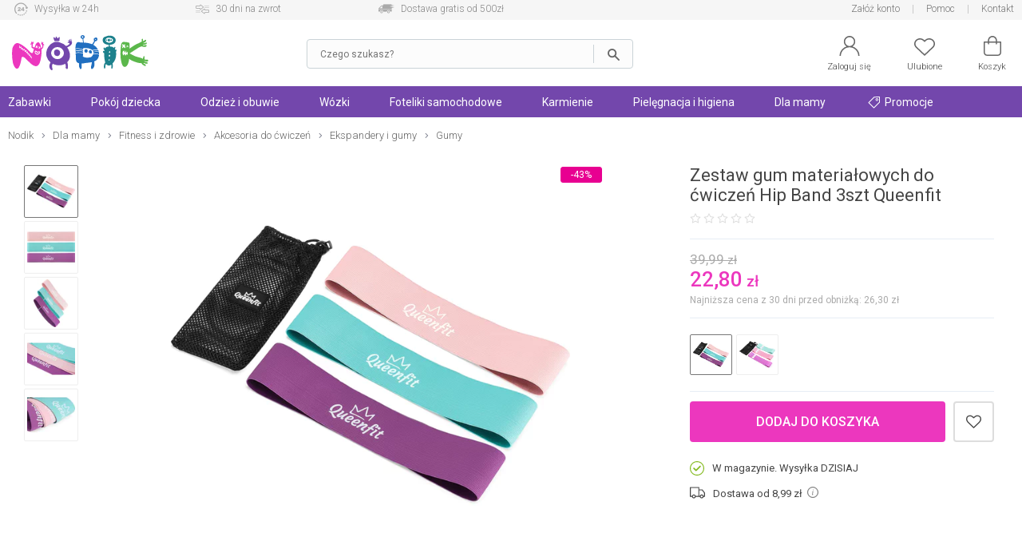

--- FILE ---
content_type: text/css
request_url: https://nodik.pl/templates/shop/dist/style-1709386450.min.css
body_size: 39030
content:
@charset "UTF-8";@font-face{font-family:svg-icons;src:url(../fonts/svg-icons4.eot);src:url(../fonts/svg-icons4.eot?#iefix) format("embedded-opentype"),url(../fonts/svg-icons4.woff) format("woff"),url(../fonts/svg-icons4.ttf) format("truetype"),url(../fonts/svg-icons4.svg#svg-icons) format("svg");font-weight:400;font-style:normal}.phone{display:none!important}@media (max-width:767px){.phone{display:block!important}.nophone{display:none!important}}@media (min-width:768px) and (max-width:991px){.notablet{display:none!important}}@media (min-width:992px){.nodesktop{display:none!important}}.hidden{display:none}.hidden.in{display:block}@media (max-width:991px){.collapse{display:none}}.collapse_all{display:none}@media (max-width:767px){.collapse_phone{display:none}}.collapse.in,.collapse_all.in,.collapse_phone.in{display:block}html{font-size:13px;font-family:Roboto,Arial,sans-serif;-ms-text-size-adjust:100%;-webkit-text-size-adjust:100%}body{margin:0;color:#444;background:#fff}body.no-scroll{overflow:hidden}article,aside,details,figcaption,figure,footer,header,hgroup,main,menu,nav,section,summary{display:block}audio,canvas,progress,video{display:inline-block;vertical-align:baseline}audio:not([controls]){display:none;height:0}a{background-color:transparent;color:inherit;text-decoration:none}a:active,a:hover{outline:0}b,optgroup,strong{font-weight:700}h1{font-size:1.8462em}small{font-size:80%}sub,sup{font-size:75%;line-height:0;position:relative;vertical-align:baseline}sup{top:-.5em}sub{bottom:-.25em}img{border:0}svg:not(:root){overflow:hidden}hr{box-sizing:content-box;height:0}button,input,optgroup,select,textarea{color:inherit;font:inherit;margin:0}button{overflow:visible}button,select{text-transform:none}button,html input[type=button],input[type=reset],input[type=submit]{-webkit-appearance:button;cursor:pointer}button[disabled],html input[disabled]{cursor:default}button::-moz-focus-inner,input::-moz-focus-inner{border:0;padding:0}input{line-height:normal;outline:0}input[type=checkbox],input[type=radio]{box-sizing:border-box;padding:0}input[type=number]::-webkit-inner-spin-button,input[type=number]::-webkit-outer-spin-button{height:auto}input[type=search]{-webkit-appearance:textfield;box-sizing:content-box}input[type=search]::-webkit-search-cancel-button,input[type=search]::-webkit-search-decoration{-webkit-appearance:none}input[type=email],input[type=password],input[type=tel],input[type=text]{-webkit-appearance:none;border-radius:0}fieldset{border:0;margin:0 2px;padding:.35em .625em .75em}legend{border:0;padding:0}textarea{overflow:auto;outline:0}form,h1,h2,h3,h4,h5,h6{margin:0;padding:0}ol,ul{position:relative}a:hover{text-decoration:underline;color:inherit}a.zwijak{text-decoration:underline}.container{min-width:320px;max-width:1280px;margin:0 auto;padding:0 10px;box-sizing:border-box}.container.no-padding{padding:0}#main_wrapper{padding:16px 0 50px;clear:both}#column_left{position:relative;width:100%;float:left;overflow:hidden}@media (min-width:992px) and (max-width:1209px){.container{width:1000px}#column_left{width:20%}}#breadcrumb,#column_right{display:none}#content:after{content:"";clear:both;display:table}#content_left{position:relative;float:left;box-sizing:border-box;width:100%;padding:0 5px}#content_right{width:100%;padding:20px 0;position:relative;float:left;box-sizing:border-box}@media (min-width:992px){#main_wrapper{padding-top:0}#content_right{padding:0 0 20px 30px;width:80%}#breadcrumb{display:block;clear:both;margin:15px 0 30px;color:#666;font-weight:300}#breadcrumb .item:not(:first-of-type):before{font-family:svg-icons!important;font-style:normal!important;font-weight:400!important;font-variant:normal!important;text-transform:none!important;speak:none;line-height:1;-webkit-font-smoothing:antialiased;-moz-osx-font-smoothing:grayscale;content:">";font-size:11px;margin:0 6px 0 7px;position:relative;top:1px;color:#707483}#breadcrumb a{display:inline-block}}#content_box{padding:0 0 15px;margin-bottom:10px;position:relative}#content_box:after{content:"";display:table;clear:both}#no_breadcrumb{clear:both}.box_manufacturer_desc{padding:70px 10px 0;color:#888;font-size:12px;font-weight:300;line-height:16px;overflow:hidden;text-align:justify;display:none}.box_manufacturer_desc .one{display:none}@media (min-width:992px){#no_breadcrumb{padding-top:15px}.box_manufacturer_desc{padding:7px 0 5px;height:28px;width:100%;font-size:13px}.box_manufacturer_desc .one{display:block;float:right;height:16px}}.box_manufacturer_desc .more_desc_box_listing{display:none}@media (min-width:992px){.box_manufacturer_desc .more_desc_box_listing{display:block;clear:right;float:right;cursor:pointer}.box_manufacturer_desc.with_image{height:60px}.box_manufacturer_desc.with_image .one{height:48px}}.box_manufacturer_desc .less_desc_box_listing{display:none;cursor:pointer;text-decoration:underline}.box_manufacturer_desc .image{height:60px;float:right}.box_manufacturer_desc .image img{margin:5px 12px 7px 15px;max-width:130px;max-height:60px;width:auto;height:auto}.box_manufacturer_desc.with_image .image{float:left}.box_manufacturer_desc.with_image .image img{margin:2px 15px 7px 0}.box_manufacturer_desc.expand{height:auto;line-height:20px}.box_manufacturer_desc.expand b,.box_manufacturer_desc.expand strong{font-weight:500}.box_manufacturer_desc.expand .more_desc_box_listing{display:none}.box_manufacturer_desc.expand .less_desc_box_listing{display:inline}.box_manufacturer_desc p{margin:4px 0 10px}.box_manufacturer_desc h2,.box_manufacturer_desc h3,.box_manufacturer_desc h4{display:block;font-weight:500;font-size:18px;padding-top:5px;padding-bottom:2px;line-height:22px}.xmobile .box_manufacturer_desc{display:block}.rating{text-align:center;padding:5px 0 0;color:#aaa;font-weight:300}.rating a:hover{text-decoration:none;color:#e48600}.rating a:hover .review_star_blank:before{color:#ffc60a}.rating a:hover .review_star:before,.rating a:hover .review_star_half:before{color:#ffa40b}.rating span{position:relative;top:-3px}.dostepnosc{color:#666}.dostepnosc a{text-decoration:underline;color:#2d66b3}.dostepnosc a:hover{text-decoration:underline;color:#000}.dostepnosc span{padding-left:2px;font-weight:500;color:#2d66b3;font-size:12px}.cena{color:#ec37be;font-weight:700;font-size:15px}.cena .cena_old{color:#aaa;font-weight:300;text-decoration:line-through;margin-left:8px;font-size:13px}.nazwa a{font-weight:300}.stickers{position:absolute;bottom:5px;opacity:.9}.stickers .sticker{border:1px solid #000;color:#000;font-size:11px;width:45px;line-height:16px;display:inline-block;text-align:center;border-radius:3px}.stickers .sticker_promo{border-color:#e80091;background-color:#e80091;color:#fff}.stickers .sticker_gratis{border:0;display:block;margin-bottom:10px}@media (min-width:992px){.box_manufacturer_desc:not(.expand) br{display:none}.box_manufacturer_desc:not(.expand) p{display:inline;margin-top:0}.box_manufacturer_desc:not(.expand) h2,.box_manufacturer_desc:not(.expand) h3,.box_manufacturer_desc:not(.expand) h4{font-weight:inherit;display:inline;font-size:inherit;padding:0;line-height:16px}.box_manufacturer_desc:not(.expand) b,.box_manufacturer_desc:not(.expand) strong{font-weight:inherit}.box_manufacturer_desc{display:block}.nazwa a{font-weight:400}.stickers{position:static;display:flex;min-height:20px;align-items:flex-start;flex-direction:column;align-items:center;opacity:1}.stickers .sticker{font-size:12px;line-height:18px;width:50px}.stickers .sticker_gratis{margin:20px 0 0}}.stickers .sticker_gratis svg{width:40px;height:40px;fill:#85bb22;background:hsla(0,0%,100%,.9);padding:5px;border-radius:5px}.products_last_reviews,.products_recommendation{margin-bottom:30px;position:relative;clear:both;left:-10px;width:calc(100% + 20px)}.products_last_reviews header,.products_recommendation header{margin-bottom:15px;margin-left:10px}.products_last_reviews .title,.products_last_reviews h2,.products_last_reviews h4,.products_recommendation .title,.products_recommendation h2,.products_recommendation h4{white-space:nowrap;vertical-align:middle}.products_last_reviews .title,.products_last_reviews h2,.products_last_reviews h2 a,.products_last_reviews h4 a,.products_recommendation .title,.products_recommendation h2,.products_recommendation h2 a,.products_recommendation h4 a{font-size:19px;font-weight:500}.products_last_reviews .item_carousel,.products_last_reviews .item_index_products,.products_recommendation .item_carousel,.products_recommendation .item_index_products{position:relative;font-size:0}.products_last_reviews .item_carousel .item,.products_last_reviews .item_index_products .item,.products_recommendation .item_carousel .item,.products_recommendation .item_index_products .item{width:50%;text-align:left;padding:15px 20px 0 0;box-sizing:border-box;transition:box-shadow ease-in;display:inline-block;font-size:13px}@media (min-width:768px){#column_right{position:relative;width:18.1%;float:right;overflow:hidden;display:block}#content_left{width:81.9%;padding:0 15px 0 0}#content_box{padding:0 10px 15px}.products_last_reviews .item_carousel .item,.products_last_reviews .item_index_products .item,.products_recommendation .item_carousel .item,.products_recommendation .item_index_products .item{width:25%;padding:15px 30px 30px 0}#account.account_form{max-width:400px}}@media (min-width:1210px){#column_left{width:18%}#content_right{width:82%}.products_last_reviews .item_carousel .item,.products_last_reviews .item_index_products .item,.products_recommendation .item_carousel .item,.products_recommendation .item_index_products .item{width:20%;padding:15px 25px 30px}}.products_last_reviews .item_carousel .item a:focus,.products_last_reviews .item_index_products .item a:focus,.products_recommendation .item_carousel .item a:focus,.products_recommendation .item_index_products .item a:focus{outline:0}.products_last_reviews .item_carousel .item:hover a,.products_last_reviews .item_index_products .item:hover a,.products_recommendation .item_carousel .item:hover a,.products_recommendation .item_index_products .item:hover a{text-decoration:none}.products_last_reviews .item_carousel .item:hover .button_wishlist,.products_last_reviews .item_index_products .item:hover .button_wishlist,.products_recommendation .item_carousel .item:hover .button_wishlist,.products_recommendation .item_index_products .item:hover .button_wishlist{opacity:1;transition:opacity .5s ease-out;visibility:visible}.products_last_reviews .item_carousel .item:hover .button_wishlist a,.products_last_reviews .item_index_products .item:hover .button_wishlist a,.products_recommendation .item_carousel .item:hover .button_wishlist a,.products_recommendation .item_index_products .item:hover .button_wishlist a{color:initial;text-decoration:initial}.products_last_reviews .image,.products_recommendation .image{position:relative;margin-bottom:10px}.products_last_reviews .image img,.products_recommendation .image img{width:100%;height:auto;display:block}.products_last_reviews .image .stickers,.products_recommendation .image .stickers{position:absolute;bottom:0}.products_last_reviews .nazwa,.products_recommendation .nazwa{height:2.846em;line-height:1.308em;overflow:hidden;white-space:initial}.products_last_reviews .nazwa a,.products_recommendation .nazwa a{font-size:13px;font-weight:300}.products_last_reviews .cena,.products_recommendation .cena{font-size:14px;font-weight:500;margin-top:4px}.products_last_reviews .cena .cena_old,.products_recommendation .cena .cena_old{font-size:14px}.products_last_reviews .button_wishlist,.products_recommendation .button_wishlist{position:absolute;right:-5px;top:-10px}.products_last_reviews.product_info,.products_recommendation.product_info{margin:0;padding-bottom:60px;position:relative}@media (min-width:992px){.products_last_reviews,.products_recommendation{left:auto;width:auto}.products_last_reviews header,.products_recommendation header{margin-bottom:15px;margin-left:0}.products_last_reviews .button_wishlist,.products_recommendation .button_wishlist{opacity:0;visibility:hidden;right:0}.products_last_reviews.product_info,.products_recommendation.product_info{margin:0 20px 100px;padding-bottom:0}}.products_last_reviews.product_info header,.products_recommendation.product_info header{margin-bottom:20px}.products_last_reviews.product_info .item,.products_recommendation.product_info .item{padding-bottom:0}.products_last_reviews.products_last_reviews,.products_recommendation.products_last_reviews{margin:80px 0 0}.products_last_reviews.products_last_reviews .item_index_products,.products_recommendation.products_last_reviews .item_index_products{padding-bottom:5px}.products_last_reviews.products_last_reviews .nazwa,.products_recommendation.products_last_reviews .nazwa{text-overflow:ellipsis;white-space:nowrap;height:auto}.products_last_reviews.products_last_reviews .item,.products_recommendation.products_last_reviews .item{padding:10px 15px 0}.products_last_reviews.products_last_reviews .item a.no_hover,.products_last_reviews.products_last_reviews .item a.no_hover:hover,.products_recommendation.products_last_reviews .item a.no_hover,.products_recommendation.products_last_reviews .item a.no_hover:hover{text-decoration:inherit;color:inherit}.products_last_reviews.products_last_reviews .review,.products_recommendation.products_last_reviews .review{position:relative;border:1px solid #ebebeb;border-radius:3px;padding:16px;background-color:#f7f7f7;margin-top:12px}.products_last_reviews.products_last_reviews .review:after,.products_last_reviews.products_last_reviews .review:before,.products_recommendation.products_last_reviews .review:after,.products_recommendation.products_last_reviews .review:before{bottom:100%;left:17px;border:solid transparent;content:" ";height:0;width:0;position:absolute;pointer-events:none}.products_last_reviews.products_last_reviews .review:after,.products_recommendation.products_last_reviews .review:after{border-color:rgba(247,247,247,0);border-bottom-color:#f7f7f7;border-width:7px;margin-left:-7px}.products_last_reviews.products_last_reviews .review:before,.products_recommendation.products_last_reviews .review:before{border-color:rgba(235,235,235,0);border-bottom-color:#e5e5e5;border-width:8px;margin-left:-8px}.products_last_reviews.products_last_reviews .review .username,.products_recommendation.products_last_reviews .review .username{max-width:110px;overflow:hidden;text-overflow:ellipsis;white-space:nowrap}.products_last_reviews.products_last_reviews .review .score,.products_recommendation.products_last_reviews .review .score{position:absolute;top:16px;right:16px}.products_last_reviews.products_last_reviews .review .review_star:before,.products_last_reviews.products_last_reviews .review .review_star_blank:before,.products_recommendation.products_last_reviews .review .review_star:before,.products_recommendation.products_last_reviews .review .review_star_blank:before{font-size:10px}.products_last_reviews.products_last_reviews .review .text,.products_recommendation.products_last_reviews .review .text{font-size:12px;font-weight:300;margin-top:12px;text-align:justify;line-height:16px;max-height:76px;overflow:hidden}#mail2{display:none}.select_wrapper{border:1px solid #ccc;border-radius:4px;display:inline-block;overflow:hidden;vertical-align:middle;position:relative}@media (max-width:1209px){.products_last_reviews .image img,.products_recommendation .image img{max-width:100%}.select_wrapper{margin:0}}.select_wrapper select{border:0;padding:0 40px 0 7px;width:auto;height:32px;line-height:25px;background:url(../../../images/background-icons.svg) 94% 50%/20px auto no-repeat #fff;cursor:pointer;-moz-appearance:none;appearance:none;-webkit-appearance:none}.select_wrapper select::-ms-expand{display:none}@media (min-width:992px){.select_wrapper select{height:29px}}.select_wrapper button{background-color:transparent;border:none;padding:10px 15px;font-size:13px;width:100%;text-align:left}.select_wrapper button:after{font-family:svg-icons!important;font-style:normal!important;font-weight:400!important;font-variant:normal!important;text-transform:none!important;speak:none;line-height:1;-webkit-font-smoothing:antialiased;-moz-osx-font-smoothing:grayscale;content:"e";font-size:20px;position:absolute;right:10px;margin-top:-2px}#search_no_result h3{color:#7347ac;font-weight:700;font-size:14px;padding:10px 0 20px}#search_no_result div{margin-left:20px}#search_no_result ul{line-height:20px}.content_head h2{font-size:16px;padding-bottom:15px;font-weight:400}.content_head h1{font-size:20px;padding-bottom:15px;font-weight:400}.nag_raty{font-size:14px;border-bottom:1px solid #dedede;padding:5px 0;font-weight:700}.punkt_raty ol li,.punkt_raty ul li{padding-bottom:5px}.nag_help{font-size:18px;padding-bottom:5px;font-weight:400}.text_help{padding:5px 0 30px 15px}@media (max-width:767px){.text_help{padding:5px 0 30px}}.text_help img{max-width:100%}.smallText{font-size:11px;font-weight:700;color:#666}#admin_model{display:none}.review_star:before{font-family:svg-icons!important;font-style:normal!important;font-weight:400!important;font-variant:normal!important;text-transform:none!important;speak:none;line-height:1;-webkit-font-smoothing:antialiased;-moz-osx-font-smoothing:grayscale;content:"g";font-size:14px;color:#ffc60a;position:relative}.review_star_blank:before{font-family:svg-icons!important;font-style:normal!important;font-weight:400!important;font-variant:normal!important;text-transform:none!important;speak:none;line-height:1;-webkit-font-smoothing:antialiased;-moz-osx-font-smoothing:grayscale;content:"a";font-size:14px;color:#ddd;position:relative}.review_star_half:before{font-family:svg-icons!important;font-style:normal!important;font-weight:400!important;font-variant:normal!important;text-transform:none!important;speak:none;line-height:1;-webkit-font-smoothing:antialiased;-moz-osx-font-smoothing:grayscale;content:"f";font-size:14px;color:#ffc60a;position:relative}.messageStackError{border:1px solid #f16048;border-radius:2px;background-color:#fdf4f2;color:#dd2c00;font-weight:500}.messageStackSuccess{border:1px solid #468847;border-radius:2px;background-color:#eff5ea;color:#468847;font-weight:500}.messageStackError:before{content:"!"}.messageStackSuccess:before{content:"y"}.messageStackWarning:before{content:"m"}.messageStackError ul,.messageStackSuccess ul,.messageStackWarning ul{list-style-type:none;line-height:22px;margin:6px 0!important;padding-left:40px}.messageStackError,.messageStackSuccess,.messageStackWarning{margin-bottom:15px;padding-right:20px;position:relative}.messageStackError:before,.messageStackSuccess:before,.messageStackWarning:before{font-family:svg-icons!important;font-style:normal!important;font-weight:400!important;font-variant:normal!important;text-transform:none!important;speak:none;line-height:1;-webkit-font-smoothing:antialiased;-moz-osx-font-smoothing:grayscale;position:absolute;margin:8px 0 0 12px;font-size:17px}.messageStackError .cart_unavailable_products{list-style-type:circle!important;padding-left:10px;color:#444}.tooltip{cursor:pointer}.tooltip_i:before{font-family:svg-icons!important;font-style:normal!important;font-weight:400!important;font-variant:normal!important;text-transform:none!important;speak:none;line-height:1;-webkit-font-smoothing:antialiased;-moz-osx-font-smoothing:grayscale;content:"m";color:#7447ac;font-size:16px;margin-left:6px;position:relative;top:-1px;vertical-align:middle}#tooltip{text-align:left;font-weight:300;color:#444;background:#fcfcfc;position:absolute;border-radius:4px;z-index:100;padding:8px 15px;border:1px solid #cad3d7;box-shadow:0 0 5px 1px rgba(0,0,0,.2)}#tooltip:after{width:0;height:0;border-left:10px solid transparent;border-right:10px solid transparent;border-top:10px solid #cad3d7;content:'';position:absolute;left:50%;bottom:-10px;margin-left:-10px}#tooltip.top:after{border-top-color:transparent;border-bottom:10px solid #cad3d7;top:-20px;bottom:auto}#tooltip.left:after{left:10px;margin:0}#tooltip.right:after{right:10px;left:auto;margin:0}.acp_actions{display:none}@media (min-width:1210px){.acp_actions{display:block}.acp_actions .title{position:fixed;right:0;z-index:9033;box-shadow:0 0 13px -1px rgba(66,68,90,.3);background-color:#fff;padding:3px 10px;border-radius:7px;border:1px solid #ddd;font-size:12px;color:#747474;margin:2px}.acp_actions .acp_links{position:fixed;right:0;text-align:right;line-height:20px;z-index:9033;opacity:0}.acp_actions .acp_links .row:not(:first-child){padding-top:12px}.acp_actions .acp_links a{display:inline-block;cursor:pointer;text-decoration:none}.acp_actions .acp_links a:hover{text-decoration:underline}.acp_actions .acp_links:hover{background-color:#fff;border:1px solid #ddd;border-width:0 0 1px 1px;border-radius:0 0 0 10px;padding:9px;opacity:1}}iframe[name=google_conversion_frame]{height:0!important;width:0!important;line-height:0!important;font-size:0!important;margin-top:-13px;float:left}img.lazyload,img.lazyloading{background:url(../../../images/loader.svg?v=2) center/50px 50px no-repeat;min-width:50px;min-height:50px;position:relative}@-webkit-keyframes spin{100%{-webkit-transform:rotate(360deg)}}@keyframes spin{100%{-webkit-transform:rotate(360deg);transform:rotate(360deg)}}body.form-submit{overflow:hidden}body.form-submit:before{content:"";background:url(../../../images/loader.svg?v=2) center/80px no-repeat;display:block;width:80px;height:80px;position:fixed;left:calc(50% - 40px);top:calc(50% - 40px)}body.form-submit>*{opacity:.1;pointer-events:none}div.loading{position:relative;overflow:hidden}div.loading:before{content:"";background:url(../../../images/loader.svg?v=2) center no-repeat;display:block;width:80px;height:80px;position:absolute;left:calc(50% - 40px);top:calc(50% - 40px)}div.loading>*{opacity:.1;pointer-events:none}a#CybotCookiebotDialogPoweredbyCybot,div#CybotCookiebotDialogHeader,div#CybotCookiebotDialogPoweredByText{display:none}@media screen and (min-width:601px){div#CybotCookiebotDialog{max-width:650px}}div#CybotCookiebotDialogNav{padding-top:10px}div#CybotCookiebotDialog *{font-size:14px}div#CybotCookiebotDialog.CybotCookiebotDialogActive+#CybotCookiebotDialogBodyUnderlay{opacity:.65}.login_page{margin:0 10px}.login_page .content_head{margin-bottom:10px}.login_page .login{margin-bottom:20px}@media (min-width:992px){.login_page{display:flex;justify-content:space-around}.login_page .btn{width:100%;box-sizing:border-box}.login_page .login{flex:1 1;border-right:1px solid #eee;padding:0 10%}}.login_page .register{border-top:1px solid #eee;padding-top:30px}.login_page .register .buttons{margin:0 0 30px}.login_page .register ul{list-style:none;padding:0 0 0 40px}.login_page .register ul li{line-height:2.2em}.login_page .register ul li:before{font-family:svg-icons!important;font-style:normal!important;font-weight:400!important;font-variant:normal!important;text-transform:none!important;speak:none;line-height:1;-webkit-font-smoothing:antialiased;-moz-osx-font-smoothing:grayscale;position:absolute;content:"y";font-size:18px;left:10px;margin-top:5px;color:#0c9601}#account.account_form .change_password_input{position:relative}#account.account_form .change_password_input .change_password_link{position:absolute;top:12px;right:15px;text-decoration:underline}@media (min-width:768px){#account.center{margin:0 auto}}#account .form input[type=password],#account .form input[type=text]{width:100%}#account .form .street_address_wrapper{float:left;width:70%}#account .form .street_address_number_wrapper{float:left;width:30%;padding-left:10px;box-sizing:border-box}#account .form .city_wrapper{float:left;width:65%;padding-left:10px;box-sizing:border-box;position:relative}#account .form .city_wrapper .field-suggestions{left:10px}#account .form .postcode_wrapper{float:left;width:35%;position:relative}#account .address_table{margin:20px 0 0}#account .address_table .btn-del-address{margin-top:10px}#account .table_order_info{width:100%;margin-bottom:20px}#account .table_order_info td{padding-left:15px;line-height:20px}#account .table_order_info>tbody>tr:first-child td{border-bottom:1px solid #dedede;font-weight:500;font-size:14px;padding-left:0}#account .table_order_info .table_order_products{margin-left:-15px}#account .table_order_info .table_order_products td{padding:2px 6px}#account .table_order_info .table_order_products>tbody>tr:first-child td{background-color:#7447ac;color:#fff;padding:2px 6px}#account .table_order_info .table_order_totals{width:100%;margin-top:10px}#account .table_order_info .table_order_totals>tbody>tr>td{display:block;padding-left:0}#account .table_order_info .table_order_nr_nadania{width:100%;margin-top:10px}#account .table_order_info .table_order_status{margin-left:-15px}#account .table_order_info .table_order_status td{padding:2px 6px;background-color:#f7f7f7}#account .table_order_info .table_order_status>tbody>tr:first-child td{background-color:#c1c7ce;color:#fff;padding:2px 6px}#password_recovery #content_box{text-align:center;padding-top:20px}#password_recovery .info{margin-bottom:20px}#account-filter-cat .content ul li svg{position:relative;top:2px;padding-right:5px}@media (min-width:992px){.login_page .register{border:0;flex:1 1;padding:0 10%}.login_page .register .buttons{margin-right:40px}#account-filter-cat .content ul li{line-height:35px}#account-filter-cat .content ul li svg{padding-right:10px}#account-orders{max-width:850px}#account-orders .order-listing:hover{text-decoration:none;box-shadow:rgba(0,0,0,.15) 0 2px 4px 0}}#account-orders .order-listing{display:flex;border:1px solid #eee;border-radius:15px;margin-bottom:20px;overflow:hidden;box-shadow:rgba(0,0,0,.05) 0 2px 4px 0;position:relative}#account-orders .order-listing .info{flex:0 1;background-color:#f9f9f9;padding:0 20px 5px;min-width:170px;max-width:300px}#account-orders .order-listing .info .status{font-weight:700}#account-orders .order-listing .info .value{font-weight:700}#account-orders .order-listing .info svg{width:16px;height:16px;margin-right:5px;position:relative;top:3px}#account-orders .order-listing .image{align-self:center;display:flex;margin:0 auto}#account-orders .order-listing .image .photo{flex:1 1;padding:10px 20px;display:flex}#account-orders .order-listing .image .photo img{width:auto;max-width:100%;height:auto;max-height:100px;vertical-align:middle}#account-orders .order-listing .image .photo span{padding-left:40px;align-self:center;font-weight:300}#account-orders .order-listing .image .count-products{border:1px solid #eee;display:inline-block;height:35px;width:35px;line-height:35px;border-radius:10px;position:absolute;bottom:10px;right:10px;background-color:#eee;text-align:center;font-weight:700}@media (min-width:768px){#account-orders .order-listing .info{min-width:220px}#account-orders .order-listing .image{margin:0}#account-orders .order-listing .image .count-products{height:45px;width:45px;line-height:45px}}#account-orders .order-listing .image .more{position:absolute;right:5px;top:10px;background-color:#fff;border-radius:50%;width:29px;height:29px;text-align:center}#account-orders .order-listing .image .more svg{height:17px;width:17px;fill:#4f4f4f;position:relative;top:5px}#account-orders .navigation_page{padding-top:20px;text-align:center}.address-selection{min-height:100px}.fancybox-address-change .fancybox-stage{bottom:0;background:0 0}.fancybox-address-change .fancybox-slide{padding:0}.modal_content.modal-mobile-fullscreen{min-width:500px}@media (max-width:767px){.modal_content.modal-mobile-fullscreen{width:100%;height:100%;min-width:100%;-ms-scroll-chaining:none;overscroll-behavior:contain;border-radius:0}.modal_content.modal-mobile-fullscreen .modal_body{padding:5px 15px 50px;position:relative}}.modal_content.address-selection-modal .btn-checkout-new-address{margin-bottom:10px;font-size:14px}.modal_content.address-selection-modal label{cursor:pointer}.modal_content.address-selection-modal .address{padding:15px 10px 5px 15px;font-size:14px;line-height:20px;border:1px solid #d9d9d9;border-radius:4px;margin-bottom:10px;position:relative;cursor:pointer}.modal_content.address-selection-modal .address:hover:not(.selected){box-shadow:inset 0 0 0 1px #d9d9d9}.modal_content.address-selection-modal .address.selected{border:1px solid #4caf50;box-shadow:inset 0 0 0 1px #4caf50}.modal_content.address-selection-modal .address .content{width:100%;display:inline-block;position:relative}.modal_content.address-selection-modal .address .buttons{width:100%;border-top:1px solid #eee;padding-top:10px;text-align:right}.modal_content.address-selection-modal .address .buttons .btn{width:45%;padding:.6em 1.2em;margin-right:5px;background:0 0;color:#444}@media (min-width:992px){#account-orders .order-listing .info .status{font-size:14px}.modal_content.address-selection-modal .address{padding:16px 16px 7px}.modal_content.address-selection-modal .address .buttons .btn{width:auto}}.modal_content.address-selection-modal .address .buttons .btn:hover{background:#d9d9d9}.modal_content.address-selection-modal .form{margin:0 auto}.modal_content.address-selection-modal .default-address{position:relative;float:right;padding:0 0 10px 30px;font-size:11px}.modal_content.address-selection-modal .default-address .default-shipping{color:green}.modal_content.address-selection-modal .default-address .default-payment{color:red}.modal_content.address-selection-modal .messageStackWarning{min-height:20px;border:1px solid #eee;margin-bottom:5px;padding:12px 4px 0 10px}.modal_content.address-selection-modal .messageStackWarning .btn{margin-left:10px}.article_head h1{font-size:24px;font-weight:400;margin-bottom:15px;padding-bottom:5px}.article_content{font-size:14px;font-weight:300;line-height:22px}.article_content img{width:auto;height:auto;max-width:100%}.article_content .listing img{width:200px}#articles .listing2 .image{width:22%}#articles .listing2 .content{width:78%}#articles .listing2 .content .nazwa h3{font-size:24px}#articles .listing2 .content .info{height:50px}#articles .listing2 .content .description{text-align:justify;height:100px}.help_head h1{font-size:24px;padding-bottom:5px;margin-left:10px;margin-bottom:15px;font-weight:400}.help_content{font-size:14px;font-weight:300;line-height:22px;margin-left:10px}.help_content h2{font-size:18px;margin-bottom:12px;font-weight:400}.help_content b,.help_content strong{font-weight:500}.help_content a{text-decoration:underline}.help_content p{margin:5px 0 20px}.help_content img{max-width:100%;height:auto}.help_content ol,.help_content ul{margin:0 0 20px}.help_content ol ol,.help_content ol ul,.help_content ul ol,.help_content ul ul{margin:0 0 4px}.help_content ol li{padding-bottom:7px}@media (max-width:767px){.modal_content.address-selection-modal .modal_content{height:100%;border-radius:0;position:relative}.modal_content.address-selection-modal .modal_body{padding-bottom:70px}.modal_content.address-selection-modal .modal_footer{background:#fff;border-top:2px dotted #d9d9d9;border-radius:0;bottom:0;position:fixed;width:100%;height:78px;z-index:2}.help_content table td{display:inline-block}}.help_content .mobile_no_rwd td{display:table-cell}.help_content .polityka_accordion{padding-top:10px;position:relative}.help_content .polityka_accordion .accordion{-webkit-user-select:none;-moz-user-select:none;-ms-user-select:none;user-select:none;cursor:pointer;border:1px solid #dedede;border-width:0 0 1px;padding:0 0 15px 35px;margin:0 0 15px}.help_content .polityka_accordion .accordion:before{font-family:svg-icons!important;font-style:normal!important;font-weight:400!important;font-variant:normal!important;text-transform:none!important;speak:none;line-height:1;-webkit-font-smoothing:antialiased;-moz-osx-font-smoothing:grayscale;position:absolute;content:"h";color:#aaa;font-size:19px;padding-left:5px;padding-top:2px;left:0}.help_content .polityka_accordion .accordion.rozwiniety:before{content:"i"}.help_content .polityka_accordion .collapse{display:none;margin-bottom:20px;border-bottom:1px solid #dedede}.help_content .polityka_accordion .collapse.in{display:block}.poradniki_boxy{float:left;border-left:1px solid #eee;width:165px;padding:0 15px;margin-top:20px}.poradniki_boxy div{height:235px;border-bottom:1px solid #eee;padding:0 10px;overflow:hidden}#autocomplete-search-container{position:absolute;display:none;top:0;left:0;right:0;background-color:#fff;z-index:1105}#autocomplete-search-container.opened{display:block}#autocomplete-search-container.with-results{bottom:0}#autocomplete-search-container #autocomplete-search-input{display:flex}#autocomplete-search-container #autocomplete-search-input .back{align-self:center;padding:0 10px;cursor:pointer;-webkit-tap-highlight-color:transparent}@media (min-width:992px){#autocomplete-search-container{display:block;flex:1 1 auto;position:relative;background-color:transparent}#autocomplete-search-container.with-results{overflow:visible}#autocomplete-search-container #autocomplete-search-input .back{display:none}}#autocomplete-search-container #autocomplete-search-input .back:before{font-family:svg-icons!important;font-style:normal!important;font-weight:400!important;font-variant:normal!important;text-transform:none!important;speak:none;-webkit-font-smoothing:antialiased;-moz-osx-font-smoothing:grayscale;content:"<";position:relative;font-size:30px;line-height:.9}#autocomplete-search-container #autocomplete-search-input #autocomplete-search-form{flex:1 1}#autocomplete-search-container #autocomplete-search-input #autocomplete-search-form.loading #autocomplete-search-term{background-image:url(../../../images/loader.svg);background-repeat:no-repeat;background-position:right 60px center;background-size:20px 20px;transition:none}#autocomplete-search-container #autocomplete-search-input #autocomplete-search-form #autocomplete-search-term{border:0;width:100%;font-size:14px;line-height:27px;margin-left:15px;padding:14px 50px 14px 0;box-sizing:border-box}#autocomplete-search-container #autocomplete-search-input #autocomplete-search-form .submit{display:none}@media (min-width:992px){#autocomplete-search-container #autocomplete-search-input #autocomplete-search-form #autocomplete-search-term{border:0;color:#666;font-size:12px;height:35px;width:100%;background-color:#fcfcfc;padding:0 62px 0 16px;box-sizing:border-box;display:inline;vertical-align:top;transition:.35s;border-radius:4px;margin-left:0}#autocomplete-search-container #autocomplete-search-input #autocomplete-search-form #autocomplete-search-term:focus{border-color:#7347ac}#autocomplete-search-container #autocomplete-search-input #autocomplete-search-form .submit{background:0 0;border:none;padding:0;width:50px;height:37px;position:absolute;top:0;right:0;transition:.35s;display:inline-block;box-sizing:border-box;text-align:center;cursor:pointer}#autocomplete-search-container #autocomplete-search-input #autocomplete-search-form .submit:after{border:1px solid #cad3d7;border-width:0 0 0 1px;content:"";height:23px;top:6px;left:0;padding-left:10px;position:absolute}#autocomplete-search-container #autocomplete-search-input #autocomplete-search-form .submit:before{font-family:svg-icons!important;font-style:normal!important;font-weight:400!important;font-variant:normal!important;text-transform:none!important;speak:none;-webkit-font-smoothing:antialiased;-moz-osx-font-smoothing:grayscale;content:"s";color:#666;font-size:15px;position:static;line-height:37px}#autocomplete-search-container #autocomplete-search-input #autocomplete-search-form .submit:hover::before{color:#7347ac}#autocomplete-search-container #autocomplete-search-input .clear{display:none}}#autocomplete-search-container #autocomplete-search-input .clear{border:0;background-color:#fff;padding:0 20px;-webkit-tap-highlight-color:transparent}#autocomplete-search-container #autocomplete-search-input .clear:before{font-family:svg-icons!important;font-style:normal!important;font-weight:400!important;font-variant:normal!important;text-transform:none!important;speak:none;line-height:1;-webkit-font-smoothing:antialiased;-moz-osx-font-smoothing:grayscale;content:"x";position:relative;font-size:18px;background-color:#ccc;border-radius:100%;color:#fff;display:block}#autocomplete-search-container #header-search-result-container{border-top:1px solid #dcdcdc;background:#fff}#autocomplete-search-container #header-search-result-container .header-search-result{min-height:150px}#autocomplete-search-container #header-search-result-container .suggestion-tab{display:flex;line-height:45px;height:45px;width:100%}@media (min-width:992px){#autocomplete-search-container #header-search-result-container{position:absolute;border:1px solid #ddd;margin-top:5px;border-radius:5px}#autocomplete-search-container #header-search-result-container .header-search-result{display:flex}#autocomplete-search-container #header-search-result-container .suggestion-tab{display:none}}#autocomplete-search-container #header-search-result-container .suggestion-tab a{flex:1 1 auto;justify-content:center;text-decoration:none;position:relative;text-align:center;-webkit-tap-highlight-color:transparent;cursor:pointer}#autocomplete-search-container #header-search-result-container .suggestion-tab a .title:after{content:"";display:block;position:absolute;bottom:-3px;height:0;left:5px;right:5px;border-bottom:0 solid #1a1a1a;border-right:4px solid transparent;border-left:4px solid transparent;transition:.1s;z-index:1}#autocomplete-search-container #header-search-result-container .suggestion-tab a.active .title:after{border-bottom-width:4px}#autocomplete-search-container #header-search-result-container .suggestions-container{border-top:1px solid #dcdcdc;margin-top:3px}#autocomplete-search-container #header-search-result-container .suggestions-container .suggestion-content-tab{display:none;position:fixed;height:calc(100% - 105px);width:100%;overflow:auto}@media (min-width:992px){#autocomplete-search-container #header-search-result-container .suggestions-container{border:none;margin-top:0;max-height:75vh;overflow-y:auto;flex:1 1 65%;width:21.2vw;padding:5px 0}#autocomplete-search-container #header-search-result-container .suggestions-container.with-additional{border-right:1px solid #dcdcdc}#autocomplete-search-container #header-search-result-container .suggestions-container .suggestion-content-tab{height:auto;position:static;overflow:hidden}}#autocomplete-search-container #header-search-result-container .suggestions-container .suggestion-content-tab.active{display:block}#autocomplete-search-container #header-search-result-container .suggestions-container .suggestion>div{padding:0 10px;display:flex;min-height:45px;align-items:center;box-sizing:border-box;cursor:pointer}#autocomplete-search-container #header-search-result-container .suggestions-container .suggestion>div:hover{background:#f6f6f6}#autocomplete-search-container #header-search-result-container .suggestions-container .suggestion:nth-child(n+13){display:none}#autocomplete-search-container #header-search-result-container .suggestions-container .suggestion a,#autocomplete-search-container #header-search-result-container .suggestions-container .suggestion a:focus,#autocomplete-search-container #header-search-result-container .suggestions-container .suggestion a:hover{cursor:pointer;text-decoration:none;width:100%;height:100%}#autocomplete-search-container #header-search-result-container .suggestions-container .suggestion a.item-with-image,#autocomplete-search-container #header-search-result-container .suggestions-container .suggestion a:focus.item-with-image,#autocomplete-search-container #header-search-result-container .suggestions-container .suggestion a:hover.item-with-image{display:flex;align-items:center}#autocomplete-search-container #header-search-result-container .suggestions-container .suggestion a.item-with-image .image,#autocomplete-search-container #header-search-result-container .suggestions-container .suggestion a:focus.item-with-image .image,#autocomplete-search-container #header-search-result-container .suggestions-container .suggestion a:hover.item-with-image .image{width:40px;height:40px;padding:4px 15px 4px 0;display:table-cell}#autocomplete-search-container #header-search-result-container .suggestions-container .suggestion a .label,#autocomplete-search-container #header-search-result-container .suggestions-container .suggestion a:focus .label,#autocomplete-search-container #header-search-result-container .suggestions-container .suggestion a:hover .label{max-height:65px;padding:5px 0;line-height:16px;width:auto}#autocomplete-search-container #header-search-result-container .suggestions-container .suggestion mark{background-color:transparent;font-weight:600}#autocomplete-search-container #header-search-result-container .suggestions-container .suggestion img{max-width:40px}#autocomplete-search-container #header-search-result-container .suggestions-container .suggestion .keyword{line-height:2;height:auto}#autocomplete-search-container #header-search-result-container .suggestions-container .suggestion .keyword a{padding:10px}#autocomplete-search-container #header-search-result-container .suggestions-container .suggestion .keyword:before{font-family:svg-icons!important;font-style:normal!important;font-weight:400!important;font-variant:normal!important;text-transform:none!important;speak:none;line-height:1;-webkit-font-smoothing:antialiased;-moz-osx-font-smoothing:grayscale;content:"c";font-size:13px;position:static;padding:0 15px 0 10px;color:#949494;vertical-align:text-top}#autocomplete-search-container #header-search-result-container .additional-suggestions{display:none}@media (min-width:992px){#autocomplete-search-container #header-search-result-container .suggestions-container .suggestion .keyword:before{padding:0 5px}#autocomplete-search-container #header-search-result-container .additional-suggestions{display:block;min-width:200px}#autocomplete-search-container #header-search-result-container .additional-suggestions .title{display:block;text-align:center;padding:10px 5px 2px;font-weight:500}#autocomplete-search-container #header-search-result-container .additional-suggestions .suggestion{line-height:2;padding:2px 10px 2px 12px}#autocomplete-search-container #header-search-result-container .additional-suggestions .suggestion:hover{background:#f6f6f6}#autocomplete-search-container #header-search-result-container .additional-suggestions .suggestion a,#autocomplete-search-container #header-search-result-container .additional-suggestions .suggestion a:focus,#autocomplete-search-container #header-search-result-container .additional-suggestions .suggestion a:hover{text-decoration:none;color:#333;display:inline-block;width:100%;height:100%}}#autocomplete-search-container #header-search-result-container .show-all{display:none}@media (min-width:992px){#autocomplete-search-container #header-search-result-container .show-all{display:flex;background-color:#ec37be;padding:.85em 1.5em;margin:5px;border-radius:5px;line-height:1;justify-content:center;color:#fff;text-decoration:none}#autocomplete-search-container #header-search-result-container .show-all:hover{background-color:#e015ac}}.btn{background:#ec37be;border-radius:4px;border:0;color:#fff;cursor:pointer;display:inline-block;font-size:13px;font-weight:400;line-height:1.5em;padding:.85em 1.3em;text-align:center;position:relative}@media (min-width:992px){.btn{line-height:1.2em;padding:.85em 1.5em}}.btn:hover{text-decoration:none;background-color:#e015ac;color:#fff}.btn-second{background-color:#7447ac}.btn-second:hover{background-color:#5e3a8c}.btn-back{color:#6b6b6b;background:0 0;padding-left:0}.btn-back:before{content:"\2190  ";font-size:14px}.btn-back:hover{color:#454545;background:0 0}.btn-text{color:#444;background:0 0}.btn-text:hover{color:#5e3a8c;background:0 0}.btn-add-show{background-color:#7447ac;font-size:12px;padding:.6em 1.2em}.btn-add-show:hover{background-color:#5e3a8c}.btn-edit-address{font-size:12px;padding:.6em 1.2em;margin-right:5px}.btn-del-address{font-size:12px;padding:.6em 1.2em;background-color:#5d5d5d}.btn-del-address:hover{background-color:#000}.btn-to-wish-big,.btn-to-wish-small{background:hsla(0,0%,100%,.8);border-radius:100%;font-size:0;color:#444;padding:0;-webkit-tap-highlight-color:transparent}.btn-to-wish-big:hover,.btn-to-wish-small:hover{background:0 0}.btn-to-wish-big:before,.btn-to-wish-small:before{font-family:svg-icons!important;font-style:normal!important;font-weight:400!important;font-variant:normal!important;text-transform:none!important;speak:none;line-height:1;-webkit-font-smoothing:antialiased;-moz-osx-font-smoothing:grayscale;content:"b";font-size:18px;padding:6px 6px 5px;position:static;display:block}@media (min-width:768px){#account-orders .order-listing .image .more{right:10px;top:15px}#account-orders .navigation_page{text-align:right}.btn-to-wish-big:before,.btn-to-wish-small:before{font-size:20px}}.btn-to-wish-big.wish-checked:before,.btn-to-wish-small.wish-checked:before{content:"u"}.btn-to-wish-big.wish-anim:before,.btn-to-wish-small.wish-anim:before{-webkit-animation:.5s ease-in-out both pulse-heart;animation:.5s ease-in-out both pulse-heart}.btn-to-wish-big.wish-anim:after,.btn-to-wish-small.wish-anim:after{-webkit-animation:.5s ripple-heart;animation:.5s ripple-heart;content:"";background:hsla(0,0%,97%,.8);width:30px;height:30px;position:absolute;left:0;top:0;border-radius:50%;z-index:1;opacity:0}.btn-to-wish-big{border:2px solid #ddd;border-radius:4px}.btn-to-wish-big:before{font-size:19px;padding:.73em}.btn-to-cart-small{font-size:13px;font-weight:500;padding:10px 0;text-transform:uppercase;width:100%;box-sizing:border-box}.btn-to-cart-big{font-size:16px;font-weight:500;padding:15px 0;width:100%;text-transform:uppercase}@media (min-width:992px){.btn-to-wish-big:hover,.btn-to-wish-small:hover{background:hsla(0,0%,92%,.8)}.btn-to-wish-big.wish-anim:after,.btn-to-wish-small.wish-anim:after{display:none}.btn-to-cart-big{padding:1em 1.5em}}.powiadom_dostepnosc.btn{font-size:16px;font-weight:500;width:100%;padding:20px 0;box-sizing:border-box}@media (min-width:768px){.powiadom_dostepnosc.btn{padding:1em 1.5em;margin:0}}.powiadom_dostepnosc.btn-small{font-size:13px;font-weight:500;padding:10px 0;text-transform:uppercase;width:100%;box-sizing:border-box}.btn-filter{width:100%;background-color:#7447ac}.btn-filter:hover{background-color:#5e3a8c}.btn-filter-mobile{padding-top:7px;padding-bottom:7px;width:100%;background-color:#7447ac}.btn-filter-mobile:hover{background-color:#5e3a8c}.btn-filter-reset{position:absolute;top:20px;right:14px;display:inline;width:auto;border:1px solid #ff7522;background:0 0;color:#ff7522;padding:3px 10px}@media (min-width:992px){.btn-filter-reset{position:static;display:block;width:100%;border:1px solid #ddd;padding:5px 0;box-sizing:border-box;color:#444;margin-top:20px}.btn-filter-reset:hover{background:#f6f6f6;border-color:#414141;color:#444}}.btn-add-coupon{background-color:#f6f6f6;color:#333;font-size:11px;padding:.45em 1.2em;border-top-left-radius:0;border-bottom-left-radius:0}.btn-remove-coupon{background-color:#f6f6f6;color:#333;font-size:11px;padding-left:12px;padding-right:12px}.btn-add-coupon:hover,.btn-remove-coupon:hover{background-color:#ebebeb;color:#333}.btn-cart-next,.btn-checkout-next,.btn-payment-pay{background-color:#66bb6a;font-size:15px;font-weight:500;padding:1em 2.4em 1em 1.4em;text-transform:uppercase}.btn-cart-next:hover,.btn-checkout-next:hover,.btn-payment-pay:hover{background-color:#569f59}.btn-cart-next:after,.btn-checkout-next:after{font-family:svg-icons!important;font-style:normal!important;font-weight:400!important;font-variant:normal!important;text-transform:none!important;speak:none;line-height:1;-webkit-font-smoothing:antialiased;-moz-osx-font-smoothing:grayscale;position:absolute;content:">";font-size:15px;padding-left:.4em}.btn-cart-back,.btn-checkout-back{font-weight:400;border-bottom:1px solid #dbdbdb;border-radius:0;padding-bottom:.2em;padding-right:0}.btn-cart-back:before,.btn-checkout-back:before{font-family:svg-icons!important;font-style:normal!important;font-weight:400!important;font-variant:normal!important;text-transform:none!important;speak:none;line-height:1;-webkit-font-smoothing:antialiased;-moz-osx-font-smoothing:grayscale;content:"<";font-size:10px;padding-right:.2em;position:static}.btn-cart-back:hover,.btn-checkout-back:hover{border-color:#454545}.btn-cart-back{margin-left:8px}.btn-checkout-login{border:1px solid #c7c7c7;color:#444;background-color:#fff}.btn-checkout-login:hover{background-color:#f8f8f8;color:#444;box-shadow:inset 0 0 0 1px #c7c7c7}.btn-checkout-new-address{background-color:#6b6b6b;font-size:12px;padding:.5em 1.2em}.btn-checkout-new-address:hover{background-color:#454545}.btn-checkout-end{font-size:15px;font-weight:500;padding:1em 2.6em;text-transform:uppercase;letter-spacing:.05em;margin-bottom:10px}.btn-newsletter-footer{padding:0 1.2em;line-height:35px;font-size:15px;font-weight:400}.btn-payment-pay:after{font-family:svg-icons!important;font-style:normal!important;font-weight:400!important;font-variant:normal!important;text-transform:none!important;speak:none;line-height:1;-webkit-font-smoothing:antialiased;-moz-osx-font-smoothing:grayscale;position:absolute;content:">";padding-left:.4em}.buttons{overflow:hidden;margin-top:20px}.buttons p{margin:0}.buttons .prev{float:left}.buttons .next{float:right}#account .buttons .btn{width:100%;box-sizing:border-box}#account .buttons .next,#account .buttons .prev{float:none}#account .buttons .prev .btn{width:auto}#checkout_address .buttons,#checkout_pay_ship .buttons{clear:both;padding-top:30px;width:95%;margin:auto}#checkout_confirmation .buttons{text-align:center;margin-top:20px}@-webkit-keyframes ripple-heart{0%{opacity:1}100%{opacity:0;-webkit-transform:scale(4);transform:scale(4)}}@keyframes ripple-heart{0%{opacity:1}100%{opacity:0;-webkit-transform:scale(4);transform:scale(4)}}@-webkit-keyframes pulse-heart{0%,100%{-webkit-transform:scale(1);transform:scale(1)}50%{-webkit-transform:scale(1.4);transform:scale(1.4)}}@keyframes pulse-heart{0%,100%{-webkit-transform:scale(1);transform:scale(1)}50%{-webkit-transform:scale(1.4);transform:scale(1.4)}}.carousel{position:relative;margin-bottom:30px;clear:both}.carousel header{margin-bottom:15px}.carousel header h2{font-size:19px;font-weight:500}.carousel a:hover{text-decoration:none}.carousel .carousel-container{display:flex;overflow:hidden}.carousel .carousel-container:not(.tns-slider){gap:14px}.carousel .carousel-container .item:not(.tns-item){display:none}@media (max-width:767px){.buttons .prev{text-align:left;margin-top:5px}.buttons .next{width:100%;text-align:center}.buttons .btn{width:100%;padding-right:0;padding-left:0}.carousel .carousel-container .item:not(.tns-item):nth-child(-n+2){display:block;flex:1 1 50%}}@media (min-width:768px){.buttons{margin-top:10px}.carousel .carousel-container .item:not(.tns-item):nth-child(-n+3){display:block;flex:1 1 33%}}@media (min-width:992px){.carousel .carousel-container .item:not(.tns-item):nth-child(-n+4){display:block;flex:1 1 20%}}.blog-post-carousel .blog-item-wrapper{max-width:180px;padding:15px 5px 10px}@media (min-width:1210px){.carousel .carousel-container .item:not(.tns-item):nth-child(-n+5){display:block;flex:1 1 20%}.blog-post-carousel .blog-item-wrapper{padding:15px 25px 10px}#footer #footer_menu .footer_block{padding-left:45px}}.blog-post-carousel .blog-item .blog-item-bg{display:block;position:relative;overflow:hidden;border-radius:6px;width:180px;height:180px;max-width:100%}.blog-post-carousel .blog-item .blog-item-bg .blog-item-bg-wrapper,.blog-post-carousel .blog-item .blog-item-bg a{position:absolute;top:0;left:0;right:0;width:100%;height:100%}.blog-post-carousel .blog-item .blog-item-bg .blog-item-bg-wrapper{z-index:1;overflow:hidden;background-position:center;background-repeat:no-repeat;background-size:cover;transition:1s,-webkit-transform 1s}.blog-post-carousel .blog-item .blog-item-bg a{background:#000;opacity:.05}.blog-post-carousel .blog-item .blog-item-bg a span{text-indent:-9999px}.blog-post-carousel .blog-item a{display:flex;z-index:2;align-items:flex-end;font-size:13px;font-weight:500;line-height:16px}.blog-post-carousel .blog-item a span{width:100%;padding:10px 0;min-height:35px;text-overflow:ellipsis;overflow:hidden}.blog-post-carousel .blog-item:hover .blog-item-bg-wrapper{-webkit-transform:scale(1.075,1.075);transform:scale(1.075,1.075)}.blog-post-carousel .blog-item:hover .blog-item-bg-wrapper~a{opacity:0}.blog-post-carousel .tns-carousel .blog-item{width:auto}.checkbox{position:relative;width:18px;height:18px;background-clip:border-box;-webkit-appearance:none;-moz-appearance:none;appearance:none;margin:-.15px 10px 0 0;vertical-align:text-bottom;cursor:pointer;background-color:#fff;border:1px solid #d7d7d7;border-radius:3px;transition:background-color .25s}.checkbox:focus{outline:0}.checkbox:disabled{opacity:.65}.checkbox:checked:after{content:'';display:block;height:5px;width:9px;border:0 solid #414141;border-width:0 0 2px 2px;-webkit-transform:rotate(-45deg);transform:rotate(-45deg);position:absolute;top:3px;left:3px}.checkbox:checked{background-color:#fff;border-color:#414141}.checkbox-info:checked{background-color:#5bc0de;border-color:#5bc0de}.checkbox-info:checked:after{border-color:#fff}.checkbox-circle{border-radius:50%}.checkbox-sm{width:16px;height:16px}.checkbox-sm:checked:after{top:3px;left:3px;height:4px;width:7px}.checkbox-lg{width:22px;height:22px}.checkbox-lg:checked:after{top:4px;left:5px;height:5px;width:10px}.radio{position:relative;width:18px;height:18px;background-clip:border-box;-webkit-appearance:none;-moz-appearance:none;appearance:none;margin:-.15px 10px 0 0;vertical-align:text-bottom;cursor:pointer;border-radius:50%;border:1px solid #d7d7d7}.radio:focus{outline:0}.radio:disabled{opacity:.65}.radio:before{content:'';display:block;height:10px;width:10px;border-radius:50%;margin:3px 0 0 3px;opacity:0;-webkit-transform:scale(0);transform:scale(0);transition:.5s;background-color:#555}.radio:checked:before{opacity:1;-webkit-transform:scale(1);transform:scale(1)}.radio-info,.radio:checked{border:1px solid #d7d7d7}.radio-info:before{background-color:#5bc0de}.radio-info:checked{border:1px solid #5bc0de}.radio-sm{width:16px;height:16px}.radio-sm:checked:before{height:6px;width:6px;border-radius:50%;margin:2px 0 0 2px}.radio-lg{width:22px;height:22px}.radio-lg:checked:before{height:11px;width:11px;border-radius:50%;margin:3px 0 0 3px}#checkout_confirmation{clear:both;padding:25px 20px 0 40px}#checkout_confirmation th{font-weight:400;color:#666;text-align:right}#checkout_confirmation th:first-child{text-align:left}#checkout_confirmation .produkty{margin-bottom:25px;width:100%;border-collapse:collapse}#checkout_confirmation .produkty td,#checkout_confirmation .produkty th{border-bottom:1px solid #dedede;padding:7px}@media (min-width:768px){#checkout_confirmation .produkty td,#checkout_confirmation .produkty th{padding:10px}}#checkout_confirmation .produkty td:last-child{font-weight:500}#checkout_confirmation .produkty .image{width:35px}#checkout_confirmation .produkty .image img{width:100%;height:auto}#checkout_confirmation .produkty .cena_szt{text-align:right}@media (max-width:991px){#checkout_confirmation{padding:0}#checkout_confirmation .produkty .cena_szt,.simple_page #no_breadcrumb{display:none}}#checkout_confirmation .produkty .suma{text-align:right;white-space:nowrap}#checkout_confirmation .produkt_dostawa{color:#7347ac;font-weight:500;text-decoration:underline}#checkout_confirmation .col-left{box-sizing:border-box;border-right:1px solid #dedede;float:left;padding-right:40px;min-height:190px;width:75%}@media (max-width:767px){#checkout_confirmation .produkty .image{width:30px}#checkout_confirmation .col-left{width:100%;border:0;padding:0}}@media (min-width:768px) and (max-width:991px){#checkout_confirmation .col-left{padding-right:15px;border:0}}#checkout_confirmation .col-right{box-sizing:border-box;float:left;padding:0 0 0 40px;width:25%}@media (max-width:767px){#checkout_confirmation .col-right{width:100%;padding:0}}@media (min-width:768px) and (max-width:991px){#checkout_confirmation .col-right{padding-left:15px;border-left:1px solid #dedede}}#checkout_confirmation .payment{padding-left:5px;float:left}#checkout_confirmation .payment span{font-weight:400}@media (max-width:767px){#checkout_confirmation .payment{width:100%;text-align:right;padding:0 5px 0 0;box-sizing:border-box}#checkout_confirmation .order_total{margin:25px 0}}#checkout_confirmation .order_total{float:right;padding-right:5px}#checkout_confirmation .order_total .row{display:table-row}#checkout_confirmation .order_total .row>span{display:table-cell;padding-bottom:10px;white-space:nowrap;font-weight:500;text-align:right}#checkout_confirmation .order_total .row .label{padding-right:30px;font-weight:400;text-align:left}#checkout_confirmation .order_total .total{font-size:14px;text-align:right;margin-top:5px}#checkout_confirmation .order_total .total>span{margin-left:20px;color:#7347ac;font-size:22px;font-weight:500;white-space:nowrap}#checkout_confirmation .address_row h4{font-size:14px;font-weight:500;margin:0 0 8px}#checkout_confirmation .address_row .address{margin:0 0 30px 5px}@media (max-width:767px){#checkout_confirmation .address_row h4{display:inline-block;vertical-align:top;width:115px}#checkout_confirmation .address_row h4 .change{display:block;margin:5px 0 0}#checkout_confirmation .address_row .address{display:inline-block}}#checkout_confirmation .address_row:last-child div{margin-bottom:0}#checkout_confirmation .change{margin-left:10px;font-size:10px;color:#888;font-weight:400}#checkout_confirmation .comments{clear:both;padding:25px 0 10px 5px}#checkout_confirmation .comments span{font-style:italic;color:#666}.simple_page #header{height:auto}.simple_page #header #header-main{border:0;padding-bottom:0}.simple_page #header #header-main .container{flex-direction:column;padding-bottom:15px}.simple_page #header #header-main .container #header-mobile-nav-menu{display:none}@media (min-width:992px){.simple_page #header #header-main .container{flex-direction:row;padding-bottom:18px}.simple_page #header #header-main .container #header-logo .logo{height:31px}}#checkout_progress{margin:25px 0 0;flex:1 1 auto;width:100%}#checkout_progress ul{list-style:none;padding:0;margin:0;display:flex}#checkout_progress ul li{position:relative;flex:1 1 auto}#checkout_progress ul li:not(:last-child):after{content:"";background-color:#aaa;height:1px;width:100%;position:absolute;top:13px;right:-50%}#checkout_progress ul li a:hover{text-decoration:none}#checkout_progress ul .step_nr{position:relative;border-radius:50%;height:26px;line-height:26px;width:26px;box-shadow:0 0 0 10px #202020;display:block;text-align:center;margin:0 auto;background-color:#fff;color:#aaa;z-index:1}#checkout_progress ul .step_txt{position:relative;display:block;font-size:10px;text-align:center;margin-top:5px;font-weight:300;z-index:1}#checkout_progress ul .before .step_nr:before{font-family:svg-icons!important;font-style:normal!important;font-weight:400!important;font-variant:normal!important;text-transform:none!important;speak:none;line-height:1;-webkit-font-smoothing:antialiased;-moz-osx-font-smoothing:grayscale;content:"y";position:relative;top:2px;font-size:12px}#checkout_progress ul .before .step_nr span{display:none}#checkout_progress ul .before .step_txt{font-weight:500}#checkout_progress ul .active .step_nr{color:#fff;font-weight:500}#checkout_progress ul .active .step_txt{font-weight:500}#checkout_zaloguj_box{padding-bottom:15px;text-align:center}@media (min-width:992px){#checkout_progress{margin:0;width:auto}#checkout_progress ul li:not(:last-child):after{top:16px}#checkout_progress ul .step_nr{height:30px;line-height:31px;width:30px;box-shadow:0 0 0 15px #202020}#checkout_progress ul .step_txt{font-size:11px;margin-top:7px}#checkout_zaloguj_box{margin:0 20px 0 30px}}#checkout_zaloguj_box .btn{width:100%;box-sizing:border-box}#checkout_zaloguj_box .btn:before{font-family:svg-icons!important;font-style:normal!important;font-weight:400!important;font-variant:normal!important;text-transform:none!important;speak:none;line-height:1;-webkit-font-smoothing:antialiased;-moz-osx-font-smoothing:grayscale;position:relative;content:"l";font-size:14px;color:#fea02c;padding-right:2px;top:2px}#checkout_zaloguj_box .btn span{padding-left:3px}#checkout_zaloguj_box .btn svg{position:relative;top:2px}#new_user .checkout_address{min-height:370px}@media (max-width:767px){#checkout_confirmation .btn{width:100%;padding-top:1.5em;padding-bottom:1.5em}#new_user .checkout_address{min-height:auto}}#checkout_address .address-selected{padding:3px}#checkout_address .address-selected h4{font-size:16px;margin-bottom:20px;font-weight:500}#checkout_address .address-selected .btn-checkout-new-address{margin-top:25px;font-size:14px;display:inline-block}#checkout_pay_ship_row{display:table;width:100%;padding-top:20px}#checkout_pay_ship{margin:0 auto;max-width:1150px}.checkout_pay_ship{width:50%;box-sizing:border-box;display:table-cell}.checkout_pay_ship .select_title{padding:0 0 10px;font-size:18px;font-weight:500}.checkout_pay_ship table{width:100%;border:0;border-spacing:0 2px;padding:0}.checkout_pay_ship table td{padding:8px 5px}.checkout_pay_ship table input{margin:0 0 0 5px}.checkout_pay_ship .Hover,.checkout_pay_ship .Selected{background-color:#eff5fa;cursor:pointer}.checkout_pay_ship .Disabled{display:none}.checkout_pay_ship .input{width:22px;padding-right:10px;padding-top:14px;vertical-align:top}.checkout_pay_ship .desc{font-weight:500}.checkout_pay_ship .desc img{width:50px;max-height:30px;display:block;float:left;padding-right:15px}.checkout_pay_ship .desc .desc_txt{color:#999;font-size:12px;font-weight:300;padding-top:1px;margin-left:65px}.checkout_pay_ship .price{text-align:right;font-weight:500;padding-right:8px;white-space:nowrap;vertical-align:top;padding-top:15px}.checkout_pay_ship .checkout_extra_shipping{cursor:auto;background-color:#eff5fa;display:none}.checkout_pay_ship .checkout_extra_shipping.Selected{display:table-row}.checkout_pay_ship .checkout_extra_shipping .checkout_extra_shipping_dropdown{padding:2px 15px 10px 32px}.checkout_pay_ship .checkout_extra_shipping .checkout_extra_shipping_dropdown .title{display:block;font-weight:300;margin-bottom:15px}.checkout_pay_ship .checkout_extra_shipping .checkout_extra_shipping_dropdown select{margin:2px 0;min-width:200px;max-width:450px}.checkout_pay_ship .checkout_extra_shipping .checkout_extra_shipping_dropdown select option{padding:5px}.checkout_pay_ship .checkout_extra_shipping .checkout_extra_shipping_dropdown label{display:inline-block;width:100px;font-weight:300}.checkout_pay_ship .checkout_extra_shipping .checkout_extra_shipping_dropdown .find_on_map{background-color:#95c322;color:#fff;font-weight:500;padding:5px 10px;cursor:pointer;margin-top:3px;white-space:nowrap;display:inline-block}.checkout_pay_ship .checkout_extra_shipping .checkout_extra_shipping_dropdown .find_on_map:before{font-family:svg-icons!important;font-style:normal!important;font-weight:400!important;font-variant:normal!important;text-transform:none!important;speak:none;line-height:1;-webkit-font-smoothing:antialiased;-moz-osx-font-smoothing:grayscale;content:"s";display:inline-block;position:relative;padding-right:6px;vertical-align:-2px}.checkout_pay_ship .checkout_extra_shipping .checkout_extra_shipping_dropdown .checkout_extra_shipping_info{padding:8px 0 0 3px}.checkout_pay_ship .checkout_extra_shipping .checkout_extra_shipping_dropdown .checkout_extra_shipping_info span{color:red;padding-top:12px;font-weight:500;display:block}.select2-results__option:not(.select2-results__option--highlighted) .pickup-point-result-row p{padding:0;margin:0}.select2-results__option:not(.select2-results__option--highlighted) .pickup-point-result-row small{color:gray}#checkout_ship_select{clear:left;padding-right:2.9%;padding-left:30px}#checkout_pay_select{padding-right:30px;padding-left:2.9%;border-left:1px solid #e5e5e5}#checkout_pay_select .payment-method-list{text-align:left;background-color:#fff}#checkout_pay_select .payment-method-list:hover{background:#fff}#checkout_pay_select .payment-method-list td{border:3px solid #eff5fa;padding:12px 8px 10px 15px;text-align:center}#checkout_pay_select .payment-method-list td.error{border-left-color:red}#checkout_pay_select .payment-method-list td.error .title{display:block}#checkout_pay_select .payment-method-list .payment-method{display:inline-block;width:60px;height:30px;line-height:30px;vertical-align:top;text-align:center;border-radius:5px;margin:0 5px 8px 0;box-shadow:0 1px 1px #ebebeb;font-size:0}@media (max-width:991px){#checkout_pay_ship_row{padding-top:0}.checkout_pay_ship .checkout_extra_shipping .checkout_extra_shipping_dropdown select{max-width:280px}#checkout_pay_select .payment-method-list td{padding-right:10px;padding-left:10px}#checkout_pay_select .payment-method-list .payment-method{margin-right:4px}}#checkout_pay_select .payment-method-list .payment-method img{max-width:100%;height:auto;max-height:100%;width:auto;vertical-align:middle}#checkout_pay_select .payment-method-list label>input{margin:0;padding:0;display:none}#checkout_pay_select .payment-method-list label>input+span{cursor:pointer;border:1px solid #ddd;padding:5px}#checkout_pay_select .payment-method-list label>input+span:hover{border-color:#aaa}#checkout_pay_select .payment-method-list label>input:checked+span{border:1px solid #ff7522;padding:5px}#checkout_pay_select .payment-method-list .title{color:#dd2c00;margin:-4px 0 6px;display:none}#easypack-search{height:50px;padding-top:0;padding-bottom:0}.contact_form .rodo_after_form{margin:-15px 0 10px;font-size:11px;line-height:22px}#kontakt_page .title{background-color:#f6f6f6;padding:7px 10px;margin-bottom:10px;font-weight:700;clear:both}#kontakt_page p{padding:0 0 0 10px}#kontakt_page .telefony{width:100%;padding:10px 15px 15px 0}@media (min-width:768px){#kontakt_page p{padding:0 0 0 15px}#kontakt_page .telefony{padding:10px 15px 15px}}#kontakt_page .telefony td{width:33.3333%;vertical-align:top}@media (max-width:767px){.checkout_pay_ship .desc img{display:block;vertical-align:middle;float:none;margin-bottom:3px}.checkout_pay_ship .desc .desc_txt{font-size:11px;margin-left:0}.checkout_pay_ship .price{padding-top:26px}#checkout_ship_select{display:block;width:100%;padding:0}#checkout_pay_select{display:block;width:100%;padding:0;border:none;margin-top:30px}.select2-dropdown .select2-search__field{padding:12px!important}.select2-dropdown .select2-results .select2-results__options .select2-results__option{padding:12px}#kontakt_page .telefony td{padding-bottom:20px;text-align:center;width:100%;display:block}}#kontakt_page .contact_form{max-width:450px;padding:0 10px}@media (min-width:768px){#kontakt_page .contact_form{margin-left:50px;padding:0 0 35px}}#kontakt_page .contact_form .rodo_after_form{margin:-15px 0 10px;font-size:11px;line-height:22px}#kontakt_page .contact_form .buttons{margin:0 0 25px}#kontakt_page .adres{padding:10px 0 0 10px;line-height:25px;width:50%}#kontakt_page .adres td{white-space:nowrap}#kontakt_page .adres td:first-child{font-weight:700;padding-right:10px;text-align:left}@media (min-width:768px){#kontakt_page .adres{float:left;padding:10px 0 0}#kontakt_page .adres td:first-child{text-align:right}}#kontakt_page .konta{padding:30px 0 0 13px}#kontakt_page .konta table{margin-top:-3px}#kontakt_page .konta table td{padding-top:10px;line-height:19px}body.error-page{height:100vh;background-color:#fff;text-align:center;color:#555;font-size:16px;line-height:1.5}body.error-page .logo{margin:40px auto;display:block}body.error-page h1{font-size:24px;line-height:40px;margin:0 auto 16px;padding:0 20px;letter-spacing:.5px;font-weight:600;max-width:600px}body.error-page p{color:#555;font-weight:300;max-width:600px;margin:0 auto 24px;letter-spacing:.5px;padding:0 20px}body.error-page p a{color:inherit}body.error-page p a:hover{color:#fff}body.error-page .button{color:#2ea3f2;background:#fff;border-radius:3px;display:inline-block;padding:12px 48px;text-decoration:none;box-shadow:0 1px 2px rgba(0,0,0,.1);transition:.2s ease-out}body.error-page .button:hover{margin-top:-2px;box-shadow:0 6px 24px rgba(0,0,0,.4)}body.error-page .browser{width:400px;min-width:200px;min-height:264px;background:#fff;box-shadow:0 40px 80px 0 rgba(0,0,0,.25);border-radius:3px;-webkit-animation:1.8s ease-in-out infinite bobble;animation:1.8s ease-in-out infinite bobble;position:relative;left:50%;margin-left:-200px}body.error-page .browser .controls{width:100%;height:32px;background:#e8ecef;border-radius:3px 3px 0 0;box-sizing:border-box;padding:10px 12px}body.error-page .browser .controls i{height:12px;width:12px;border-radius:100%;display:block;float:left;background:#d6dce0;margin-right:8px}body.error-page .eye{position:absolute;left:34%;top:80px;width:32px;height:32px;opacity:1}body.error-page .eye+.eye{right:34%;left:auto}body.error-page .eye:after,body.error-page .eye:before{position:absolute;left:15px;content:" ";height:40px;width:3px;border-radius:2px;background-color:#ff5e5b}body.error-page .eye:before{-webkit-transform:rotate(45deg);transform:rotate(45deg)}body.error-page .eye:after{-webkit-transform:rotate(-45deg);transform:rotate(-45deg)}body.error-page .mouth{position:absolute;width:250px;top:178px;left:50%;margin-left:-125px;height:40px}body.error-page .mouth .lips{position:absolute;left:15px;content:" ";height:40px;width:3px;border-radius:2px;background-color:#ff5e5b;-webkit-transform:rotate(-54deg);transform:rotate(-54deg)}body.error-page .mouth .lips:nth-child(odd){-webkit-transform:rotate(54deg);transform:rotate(54deg)}body.error-page .mouth .lips:nth-child(n+2){margin-left:31px}body.error-page .mouth .lips:nth-child(n+3){margin-left:62px}body.error-page .mouth .lips:nth-child(n+4){margin-left:93px}body.error-page .mouth .lips:nth-child(n+5){margin-left:124px}body.error-page .mouth .lips:nth-child(n+6){margin-left:155px}body.error-page .mouth .lips:nth-child(n+7){margin-left:186px}body.error-page .mouth .lips:nth-child(n+8){margin-left:217px}body.error-page .mouth .lips:nth-child(n+9){margin-left:248px}body.error-page .animation{position:absolute;top:50px;right:0;bottom:0;left:0;display:flex;justify-content:center;align-items:center;opacity:.7}body.error-page .one,body.error-page .three,body.error-page .two{display:block;float:left}body.error-page .one{background:url(data:image/svg+xml,%3Csvg%20version%3D%221.1%22%0A%09%20xmlns%3D%22http%3A%2F%2Fwww.w3.org%2F2000%2Fsvg%22%20xmlns%3Axlink%3D%22http%3A%2F%2Fwww.w3.org%2F1999%2Fxlink%22%20xmlns%3Aa%3D%22http%3A%2F%2Fns.adobe.com%2FAdobeSVGViewerExtensions%2F3.0%2F%22%0A%09%20x%3D%220px%22%20y%3D%220px%22%20width%3D%2281px%22%20height%3D%2280.5px%22%20viewBox%3D%220%200%2081%2080.5%22%20style%3D%22overflow%3Ascroll%3Benable-background%3Anew%200%200%2081%2080.5%3B%22%0A%09%20xml%3Aspace%3D%22preserve%22%3E%0A%3Cstyle%20type%3D%22text%2Fcss%22%3E%0A%09.st0%7Bfill%3A%23383838%3B%7D%0A%3C%2Fstyle%3E%0A%3Cdefs%3E%0A%3C%2Fdefs%3E%0A%3Cpath%20class%3D%22st0%22%20d%3D%22M30.3%2C68.2c1.2%2C0.2%2C2.3%2C0.9%2C3.8%2C1.2c1.6%2C0.3%2C2.7%2C0.6%2C4%2C0.4l4.9%2C9.6c0.6%2C0.9%2C1.4%2C1.1%2C2.3%2C0.9l15.3-4.9%0A%09c0.5-0.3%2C1-1%2C0.9-2.3l-1.8-10.6c2-1.6%2C3.6-3.7%2C5.3-5.8l10.5%2C0.6c1.1%2C0.6%2C2.1-0.4%2C2.3-1.1L81%2C40.7c0.2-0.8-0.4-2.1-1.1-2.3l-10.2-3.8%0A%09c-0.3-2.5-1.4-4.8-2.5-7.5l5.9-8.5c0.6-1.1%2C0.4-1.9-0.2-2.9l-12-10.7c-0.3-0.5-1.6-0.3-2.5%2C0.3l-8%2C6.9c-1.2-0.2-2.3-0.9-3.8-1.2%0A%09c-1.6-0.3-2.7-0.6-4-0.4L37.7%2C1c-0.6-0.9-1.4-1.1-2.3-0.9L20.1%2C5c-0.5%2C0.3-1%2C1-0.9%2C2.3l1.8%2C10.6c-2%2C1.6-3.6%2C3.7-5.3%2C5.8L5.3%2C23%0A%09c-0.8-0.2-1.7%2C0.4-2%2C1.6L0%2C40.2c-0.2%2C0.8%2C0.4%2C2.1%2C1.1%2C2.3l9.8%2C3.7c0.7%2C2.6%2C1.4%2C5.2%2C2.5%2C7.5l-6%2C8.9c-0.6%2C0.7-0.4%2C2%2C0.3%2C2.5l12%2C10.7%0A%09c0.7%2C0.5%2C1.9%2C0.8%2C2.4%2C0.1L30.3%2C68.2z%20M26.7%2C37.3c1.6-7.4%2C9.1-12.3%2C16.5-10.8S55.6%2C35.7%2C54%2C43.1c-1.6%2C7.4-9.1%2C12.3-16.5%2C10.7%0A%09C30.1%2C52.3%2C25.1%2C44.7%2C26.7%2C37.3L26.7%2C37.3z%22%2F%3E%0A%3C%2Fsvg%3E) 0 0/100% 100% no-repeat;width:80px;height:80px;margin-top:-10px;margin-right:8px}body.error-page .two{background:url(data:image/svg+xml,%3Csvg%20version%3D%221.1%22%0A%09%20xmlns%3D%22http%3A%2F%2Fwww.w3.org%2F2000%2Fsvg%22%20xmlns%3Axlink%3D%22http%3A%2F%2Fwww.w3.org%2F1999%2Fxlink%22%20xmlns%3Aa%3D%22http%3A%2F%2Fns.adobe.com%2FAdobeSVGViewerExtensions%2F3.0%2F%22%0A%09%20x%3D%220px%22%20y%3D%220px%22%20width%3D%22103px%22%20height%3D%22103.7px%22%20viewBox%3D%220%200%20103%20103.7%22%0A%09%20style%3D%22overflow%3Ascroll%3Benable-background%3Anew%200%200%20103%20103.7%3B%22%20xml%3Aspace%3D%22preserve%22%3E%0A%3Cstyle%20type%3D%22text%2Fcss%22%3E%0A%09.st0%7Bfill%3A%23F6921E%3B%7D%0A%3C%2Fstyle%3E%0A%3Cdefs%3E%0A%3C%2Fdefs%3E%0A%3Cpath%20class%3D%22st0%22%20d%3D%22M87.3%2C64.8c0.3-1.5%2C1.1-2.9%2C1.6-4.9c0.4-2%2C0.7-3.5%2C0.5-5.1l12.3-6.3c1.2-0.8%2C1.4-1.8%2C1.1-2.9l-6.3-19.6%0A%09c-0.4-0.6-1.3-1.3-2.9-1.1l-13.5%2C2.3c-2.1-2.5-4.7-4.7-7.4-6.8l0.8-13.4C74.3%2C5.8%2C73%2C4.5%2C72%2C4.3L52.1%2C0c-1-0.2-2.7%2C0.5-2.9%2C1.5%0A%09l-4.8%2C13c-3.2%2C0.4-6.1%2C1.8-9.5%2C3.2l-10.9-7.5c-1.4-0.8-2.5-0.5-3.7%2C0.3L6.5%2C25.8c-0.6%2C0.4-0.4%2C2%2C0.4%2C3.2l8.8%2C10.2%0A%09c-0.3%2C1.5-1.1%2C2.9-1.5%2C4.9c-0.4%2C2-0.7%2C3.5-0.6%2C5.1L1.2%2C55.4c-1.2%2C0.8-1.4%2C1.8-1.1%2C2.9l6.3%2C19.6c0.4%2C0.6%2C1.3%2C1.3%2C2.9%2C1.1l13.5-2.3%0A%09c2.1%2C2.5%2C4.7%2C4.7%2C7.4%2C6.8l-0.8%2C13.4c-0.2%2C1%2C0.6%2C2.2%2C2.1%2C2.5l20%2C4.2c1%2C0.2%2C2.7-0.5%2C2.9-1.5l4.7-12.6c3.3-0.9%2C6.6-1.7%2C9.5-3.2L80.1%2C94%0A%09c0.9%2C0.7%2C2.5%2C0.5%2C3.2-0.4L97%2C78.3c0.7-0.9%2C1-2.4%2C0.1-3.1L87.3%2C64.8z%20M47.8%2C69.5C38.3%2C67.5%2C32%2C57.8%2C34%2C48.3%0A%09c2-9.5%2C11.7-15.8%2C21.2-13.8c9.5%2C2%2C15.7%2C11.7%2C13.7%2C21.2C66.9%2C65.2%2C57.3%2C71.5%2C47.8%2C69.5L47.8%2C69.5z%22%2F%3E%0A%3C%2Fsvg%3E) 0 0/100% 100% no-repeat;width:100px;height:100px;margin-right:15px}body.error-page .three{background:url(data:image/svg+xml,%3Csvg%20version%3D%221.1%22%0A%09%20xmlns%3D%22http%3A%2F%2Fwww.w3.org%2F2000%2Fsvg%22%20xmlns%3Axlink%3D%22http%3A%2F%2Fwww.w3.org%2F1999%2Fxlink%22%20xmlns%3Aa%3D%22http%3A%2F%2Fns.adobe.com%2FAdobeSVGViewerExtensions%2F3.0%2F%22%0A%09%20x%3D%220px%22%20y%3D%220px%22%20width%3D%2281px%22%20height%3D%2280.5px%22%20viewBox%3D%220%200%2081%2080.5%22%20style%3D%22overflow%3Ascroll%3Benable-background%3Anew%200%200%2081%2080.5%3B%22%0A%09%20xml%3Aspace%3D%22preserve%22%3E%0A%3Cstyle%20type%3D%22text%2Fcss%22%3E%0A%09.st0%7Bfill%3A%23383838%3B%7D%0A%3C%2Fstyle%3E%0A%3Cdefs%3E%0A%3C%2Fdefs%3E%0A%3Cpath%20class%3D%22st0%22%20d%3D%22M30.3%2C68.2c1.2%2C0.2%2C2.3%2C0.9%2C3.8%2C1.2c1.6%2C0.3%2C2.7%2C0.6%2C4%2C0.4l4.9%2C9.6c0.6%2C0.9%2C1.4%2C1.1%2C2.3%2C0.9l15.3-4.9%0A%09c0.5-0.3%2C1-1%2C0.9-2.3l-1.8-10.6c2-1.6%2C3.6-3.7%2C5.3-5.8l10.5%2C0.6c1.1%2C0.6%2C2.1-0.4%2C2.3-1.1L81%2C40.7c0.2-0.8-0.4-2.1-1.1-2.3l-10.2-3.8%0A%09c-0.3-2.5-1.4-4.8-2.5-7.5l5.9-8.5c0.6-1.1%2C0.4-1.9-0.2-2.9l-12-10.7c-0.3-0.5-1.6-0.3-2.5%2C0.3l-8%2C6.9c-1.2-0.2-2.3-0.9-3.8-1.2%0A%09c-1.6-0.3-2.7-0.6-4-0.4L37.7%2C1c-0.6-0.9-1.4-1.1-2.3-0.9L20.1%2C5c-0.5%2C0.3-1%2C1-0.9%2C2.3l1.8%2C10.6c-2%2C1.6-3.6%2C3.7-5.3%2C5.8L5.3%2C23%0A%09c-0.8-0.2-1.7%2C0.4-2%2C1.6L0%2C40.2c-0.2%2C0.8%2C0.4%2C2.1%2C1.1%2C2.3l9.8%2C3.7c0.7%2C2.6%2C1.4%2C5.2%2C2.5%2C7.5l-6%2C8.9c-0.6%2C0.7-0.4%2C2%2C0.3%2C2.5l12%2C10.7%0A%09c0.7%2C0.5%2C1.9%2C0.8%2C2.4%2C0.1L30.3%2C68.2z%20M26.7%2C37.3c1.6-7.4%2C9.1-12.3%2C16.5-10.8S55.6%2C35.7%2C54%2C43.1c-1.6%2C7.4-9.1%2C12.3-16.5%2C10.7%0A%09C30.1%2C52.3%2C25.1%2C44.7%2C26.7%2C37.3L26.7%2C37.3z%22%2F%3E%0A%3C%2Fsvg%3E) 0 0/100% 100% no-repeat;width:80px;height:80px;margin-top:-50px;margin-left:-10px}@-webkit-keyframes spin-one{0%{-webkit-transform:rotate(0);transform:rotate(0)}100%{-webkit-transform:rotate(-359deg);transform:rotate(-359deg)}}@keyframes spin-one{0%{-webkit-transform:rotate(0);transform:rotate(0)}100%{-webkit-transform:rotate(-359deg);transform:rotate(-359deg)}}body.error-page .spin-one{-webkit-animation:2s linear infinite spin-one;animation:2s linear infinite spin-one}@-webkit-keyframes spin-two{0%{-webkit-transform:rotate(0);transform:rotate(0)}100%{-webkit-transform:rotate(-359deg);transform:rotate(359deg)}}@keyframes spin-two{0%{-webkit-transform:rotate(0);transform:rotate(0)}100%{-webkit-transform:rotate(-359deg);transform:rotate(359deg)}}body.error-page .spin-two{-webkit-animation:3s linear infinite spin-two;animation:3s linear infinite spin-two}@-webkit-keyframes bobble{0%,100%{margin-top:40px;margin-bottom:48px;box-shadow:0 40px 80px rgba(0,0,0,.24)}50%{margin-top:54px;margin-bottom:34px;box-shadow:0 24px 64px rgba(0,0,0,.4)}}@keyframes bobble{0%,100%{margin-top:40px;margin-bottom:48px;box-shadow:0 40px 80px rgba(0,0,0,.24)}50%{margin-top:54px;margin-bottom:34px;box-shadow:0 24px 64px rgba(0,0,0,.4)}}@media only screen and (min-device-width:320px) and (max-device-width:480px){body.error-page .browser{width:280px;margin-left:-140px}body.error-page .browser .eye{left:30%}body.error-page .browser .eye+.eye{left:auto;right:30%}}body.compensate-for-scrollbar{overflow:hidden}.fancybox-active{height:auto}.fancybox-is-hidden{left:-9999px;margin:0;position:absolute!important;top:-9999px;visibility:hidden}.fancybox-container{-webkit-backface-visibility:hidden;height:100%;left:0;outline:0;position:fixed;-webkit-tap-highlight-color:transparent;top:0;touch-action:manipulation;-webkit-transform:translateZ(0);transform:translateZ(0);width:100%;z-index:99992}.fancybox-container *{box-sizing:border-box}.fancybox-bg,.fancybox-inner,.fancybox-outer,.fancybox-stage{bottom:0;left:0;position:absolute;right:0;top:0}.fancybox-outer{-webkit-overflow-scrolling:touch;overflow-y:auto}.fancybox-bg{background:#1e1e1e;opacity:0;transition-duration:inherit;transition-property:opacity;transition-timing-function:cubic-bezier(.47,0,.74,.71)}.fancybox-is-open .fancybox-bg{opacity:.4;transition-timing-function:cubic-bezier(.22,.61,.36,1)}.fancybox-caption,.fancybox-infobar,.fancybox-navigation .fancybox-button,.fancybox-toolbar{direction:ltr;opacity:0;position:absolute;transition:opacity .25s,visibility .25s;visibility:hidden;z-index:99997}.fancybox-infobar.visible,.fancybox-show-caption .fancybox-caption,.fancybox-show-infobar .fancybox-infobar,.fancybox-show-nav .fancybox-navigation .fancybox-button,.fancybox-show-toolbar .fancybox-toolbar{opacity:1;transition:opacity .25s,visibility;visibility:visible}.fancybox-infobar{color:#444;font-size:15px;-webkit-font-smoothing:subpixel-antialiased;height:44px;left:10px;line-height:44px;min-width:44px;padding:0 10px;pointer-events:none;top:5px;-webkit-touch-callout:none;-webkit-user-select:none;-moz-user-select:none;-ms-user-select:none;user-select:none}.fancybox-toolbar{right:20px;top:10px}.fancybox-stage{direction:ltr;overflow:visible;-webkit-transform:translateZ(0);transform:translateZ(0);z-index:99994}.fancybox-bg-white .fancybox-stage{background:#fff}@media (min-width:992px){.fancybox-bg-white .fancybox-stage .fancybox-slide{padding-left:50px;padding-right:50px}}.fancybox-bg-white .fancybox-buttons .fancybox-navigation .fancybox-button{background:rgba(255,255,255,.4);background-clip:content-box}.fancybox-is-open .fancybox-stage{overflow:hidden}.fancybox-slide{-webkit-backface-visibility:hidden;display:none;height:100%;left:0;outline:0;overflow:auto;-webkit-overflow-scrolling:touch;padding:44px;position:absolute;text-align:center;top:0;transition-property:transform,opacity,-webkit-transform;white-space:normal;width:100%;z-index:99994}.fancybox-slide::before{content:'';display:inline-block;font-size:0;height:100%;vertical-align:middle;width:0}.fancybox-is-sliding .fancybox-slide,.fancybox-slide--current,.fancybox-slide--next,.fancybox-slide--previous{display:block}.fancybox-slide--image{overflow:hidden;padding:16px}.fancybox-slide--image::before{display:none}.fancybox-slide--html{padding:0}@media (min-width:768px){#kontakt_page .konta{padding-top:14px}.fancybox-slide--html{padding:6px}}.fancybox-content{background:#fff;display:inline-block;margin:0;max-width:100%;overflow:auto;-webkit-overflow-scrolling:touch;position:relative;text-align:left;vertical-align:middle}.fancybox-slide--image .fancybox-content{-webkit-animation-timing-function:cubic-bezier(.5,0,.14,1);animation-timing-function:cubic-bezier(.5,0,.14,1);-webkit-backface-visibility:hidden;background:0 0/100% 100% no-repeat;left:0;max-width:none;overflow:visible;padding:0;position:absolute;top:0;-webkit-transform-origin:top left;transform-origin:top left;transition-property:transform,opacity,-webkit-transform;-webkit-user-select:none;-moz-user-select:none;-ms-user-select:none;user-select:none;z-index:99995}.fancybox-can-zoomOut .fancybox-content{cursor:zoom-out}.fancybox-can-zoomIn .fancybox-content{cursor:zoom-in}.fancybox-can-pan .fancybox-content,.fancybox-can-swipe .fancybox-content{cursor:-webkit-grab;cursor:grab}.fancybox-is-grabbing .fancybox-content{cursor:-webkit-grabbing;cursor:grabbing}.fancybox-container [data-selectable=true]{cursor:text}.fancybox-image,.fancybox-spaceball{background:0 0;border:0;height:100%;left:0;margin:0;max-height:none;max-width:none;padding:0;position:absolute;top:0;-webkit-user-select:none;-moz-user-select:none;-ms-user-select:none;user-select:none;width:100%}.fancybox-spaceball{z-index:1}.fancybox-slide--iframe .fancybox-content,.fancybox-slide--map .fancybox-content,.fancybox-slide--pdf .fancybox-content,.fancybox-slide--video .fancybox-content{height:100%;overflow:visible;padding:0;width:100%}.fancybox-slide--video .fancybox-content{background:#000}.fancybox-slide--map .fancybox-content{background:#e5e3df}.fancybox-slide--iframe .fancybox-content{background:#fff}.fancybox-iframe,.fancybox-video{background:0 0;border:0;display:block;height:100%;margin:0;overflow:hidden;padding:0;width:100%}.fancybox-iframe{left:0;position:absolute;top:0}.fancybox-error{background:#fff;cursor:default;max-width:400px;padding:40px;width:100%}.fancybox-error p{color:#444;font-size:16px;line-height:20px;margin:0;padding:0}.fancybox-button{background:#fff;border:0;border-radius:0;box-shadow:none;cursor:pointer;display:inline-block;height:55px;margin:0;padding:10px;position:relative;transition:color .2s;vertical-align:top;visibility:inherit;width:55px}.fancybox-button,.fancybox-button:link,.fancybox-button:visited{color:#222}.fancybox-button:hover{opacity:.5!important}.fancybox-button.fancybox-focus,.fancybox-button:focus{outline:0}.fancybox-button[disabled],.fancybox-button[disabled]:hover{color:#888;cursor:default;outline:0}.fancybox-button div{height:100%}.fancybox-button svg{display:block;height:100%;overflow:visible;position:relative;width:100%}.fancybox-button svg path{fill:currentColor;stroke-width:0}.fancybox-button--fsenter svg:nth-child(2),.fancybox-button--fsexit svg:nth-child(1),.fancybox-button--pause svg:nth-child(1),.fancybox-button--play svg:nth-child(2){display:none}.fancybox-progress{background:#ff5268;height:2px;left:0;position:absolute;right:0;top:0;-webkit-transform:scaleX(0);transform:scaleX(0);-webkit-transform-origin:0;transform-origin:0;transition-property:transform,-webkit-transform;transition-timing-function:linear;z-index:99998}.fancybox-close-small{background:0 0;border:0;border-radius:0;color:#fff;cursor:pointer;opacity:1;padding:8px;position:absolute;right:-12px;top:-44px;z-index:401;width:45px;height:45px}.fancybox-close-small:hover{color:#fff;opacity:1}.fancybox-slide--html .fancybox-close-small{color:#222;padding:8px;right:0;top:0}.fancybox-slide--image.fancybox-is-scaling .fancybox-content{overflow:hidden}.fancybox-is-scaling .fancybox-close-small,.fancybox-is-zoomable.fancybox-can-pan .fancybox-close-small{display:none}.fancybox-navigation .fancybox-button{background-clip:content-box;height:135px;opacity:0;position:absolute;top:calc(50% - 50px);width:105px}.fancybox-navigation .fancybox-button div{padding:7px}.fancybox-navigation .fancybox-button--arrow_left{left:0;left:env(safe-area-inset-left);padding:31px 26px 31px 20px}.fancybox-navigation .fancybox-button--arrow_right{padding:31px 20px 31px 26px;right:0;right:env(safe-area-inset-right)}.fancybox-loading{-webkit-animation:1s linear infinite fancybox-rotate;animation:1s linear infinite fancybox-rotate;background:0 0;border:4px solid #888;border-bottom-color:#fff;border-radius:50%;height:50px;left:50%;margin:-25px 0 0 -25px;opacity:.7;padding:0;position:absolute;top:50%;width:50px;z-index:99999}@-webkit-keyframes fancybox-rotate{100%{-webkit-transform:rotate(360deg);transform:rotate(360deg)}}@keyframes fancybox-rotate{100%{-webkit-transform:rotate(360deg);transform:rotate(360deg)}}.fancybox-animated{transition-timing-function:cubic-bezier(0,0,.25,1)}.fancybox-fx-fade.fancybox-slide--next,.fancybox-fx-fade.fancybox-slide--previous{opacity:0;transition-timing-function:cubic-bezier(.19,1,.22,1)}.fancybox-fx-fade.fancybox-slide--current{opacity:1}@media all and (max-height:576px){.fancybox-slide{padding-left:6px;padding-right:6px}.fancybox-slide--image{padding:6px 0}.fancybox-close-small{right:-6px}.fancybox-slide--image .fancybox-close-small{background:#4e4e4e;color:#f2f4f6;height:36px;opacity:1;padding:6px;right:0;top:0;width:36px}.fancybox-caption{padding-left:12px;padding-right:12px}@supports (padding:max(0px)){.fancybox-caption{padding-left:12px;padding-right:12px}}}.fancybox-share{background:#f4f4f4;border-radius:3px;max-width:90%;padding:30px;text-align:center}.fancybox-share h1{color:#222;font-size:35px;font-weight:700;margin:0 0 20px}.fancybox-share p{margin:0;padding:0}.fancybox-share__button{border:0;border-radius:3px;display:inline-block;font-size:14px;font-weight:700;line-height:40px;margin:0 5px 10px;min-width:130px;padding:0 15px;text-decoration:none;transition:.2s;-webkit-user-select:none;-moz-user-select:none;-ms-user-select:none;user-select:none;white-space:nowrap}.fancybox-share__button:link,.fancybox-share__button:visited{color:#fff}.fancybox-share__button:hover{text-decoration:none}.fancybox-share__button--fb{background:#3b5998}.fancybox-share__button--fb:hover{background:#344e86}.fancybox-share__button--pt{background:#bd081d}.fancybox-share__button--pt:hover{background:#aa0719}.fancybox-share__button--tw{background:#1da1f2}.fancybox-share__button--tw:hover{background:#0d95e8}.fancybox-share__button svg{height:25px;margin-right:7px;position:relative;top:-1px;vertical-align:middle;width:25px}.fancybox-share__button svg path{fill:#fff}.fancybox-share__input{background:0 0;border:0;border-bottom:1px solid #d7d7d7;border-radius:0;color:#5d5b5b;font-size:14px;margin:10px 0 0;outline:0;padding:10px 15px;width:100%}.fancybox-thumbs{background:#ddd;bottom:0;display:none;margin:0;-webkit-overflow-scrolling:touch;-ms-overflow-style:-ms-autohiding-scrollbar;padding:2px 2px 4px;position:absolute;right:0;-webkit-tap-highlight-color:transparent;top:0;width:212px;z-index:99995}.fancybox-thumbs-x{overflow-x:auto;overflow-y:hidden}.fancybox-show-thumbs .fancybox-thumbs{display:block}.fancybox-show-thumbs .fancybox-inner{right:212px}.fancybox-thumbs__list{font-size:0;height:100%;list-style:none;margin:0;overflow-x:hidden;overflow-y:auto;padding:0;position:relative;white-space:nowrap;width:100%}.fancybox-thumbs-x .fancybox-thumbs__list{overflow:hidden}.fancybox-thumbs-y .fancybox-thumbs__list::-webkit-scrollbar{width:7px}.fancybox-thumbs-y .fancybox-thumbs__list::-webkit-scrollbar-track{background:#fff;border-radius:10px;box-shadow:inset 0 0 6px rgba(0,0,0,.3)}.fancybox-thumbs-y .fancybox-thumbs__list::-webkit-scrollbar-thumb{background:#2a2a2a;border-radius:10px}.fancybox-thumbs__list a{-webkit-backface-visibility:hidden;backface-visibility:hidden;background-color:rgba(0,0,0,.1);background-position:center center;background-repeat:no-repeat;background-size:cover;cursor:pointer;float:left;height:75px;margin:2px;max-height:calc(100% - 8px);max-width:calc(50% - 4px);outline:0;overflow:hidden;padding:0;position:relative;-webkit-tap-highlight-color:transparent;width:100px}.fancybox-thumbs__list a::before{border:6px solid #ff5268;bottom:0;content:'';left:0;opacity:0;position:absolute;right:0;top:0;transition:.2s cubic-bezier(.25,.46,.45,.94);z-index:99991}.fancybox-thumbs__list a:focus::before{opacity:.5}.fancybox-thumbs__list a.fancybox-thumbs-active::before{opacity:1}@media (max-width:991px){.fancybox-buttons{position:absolute;height:73px;left:0;right:0;bottom:0;padding:14px 14px 16px 16px;background-color:#fff;border-top:1px solid #d0d1d3}.fancybox-buttons .fancybox-infobar{position:relative;float:left;font-size:16px;top:0;left:0}.fancybox-buttons .fancybox-toolbar{float:right;position:relative;right:0;top:0}.fancybox-buttons .fancybox-button{height:45px;width:45px}.fancybox-buttons .fancybox-navigation{float:right;margin-right:20px}.fancybox-buttons .fancybox-navigation .fancybox-button{position:relative;top:0;width:50px}.fancybox-buttons .fancybox-navigation .fancybox-button div{padding:13px 15px 13px 13px}.fancybox-buttons .fancybox-navigation .fancybox-button--arrow_left{left:0;padding:0}.fancybox-buttons .fancybox-navigation .fancybox-button--arrow_right{padding:0;right:0}}body.fancybox-active{overflow-y:hidden}#footer{background-color:#222;color:#fff}#footer #footer_icons{background-color:#f6f6f6;color:#7447ac;font-weight:300;padding:25px 0 30px;font-size:0}#footer #footer_icons ul{list-style:none;margin:0;padding:0;display:table;width:100%;text-align:center}#footer #footer_icons li{display:table-cell;width:20%;text-align:center;font-size:13px}#footer #footer_icons li:hover{opacity:.7;cursor:default}#footer #footer_icons img{display:block;margin:0 auto 10px;max-height:50px}#footer .newsletter_fotter{background-color:#7447ac;padding:20px 0;text-align:center}#footer .newsletter_fotter .newsletter_title{display:inline-block;width:40%;padding:0 30px 0 20px;font-size:16px;font-weight:300;text-align:right;vertical-align:middle;box-sizing:border-box}#footer .newsletter_fotter .newsletter_title b{display:block;text-transform:uppercase}#footer .newsletter_fotter .newsletter_title span{white-space:nowrap}#footer .newsletter_fotter form{display:inline-block;width:100%;vertical-align:middle;text-align:left}#footer .newsletter_fotter form div{display:table-cell;width:100%}#footer .newsletter_fotter form div:first-child{width:100%}#footer .newsletter_fotter form input{color:#444;height:35px;border:1px solid #fff;padding:0 12px;width:100%;vertical-align:top;border-radius:4px 0 0 4px;border-width:1px 0 1px 1px;box-sizing:border-box;transition:.35s}#footer .newsletter_fotter form input:focus{border-color:#ec37be}#footer .newsletter_fotter form button{white-space:nowrap;vertical-align:top;border-radius:0 4px 4px 0}#footer #footer_menu{padding:40px 0 0;overflow:hidden}#footer #footer_menu .footer_block{width:20%;float:left;vertical-align:top;margin-bottom:40px;box-sizing:border-box;-webkit-tap-highlight-color:transparent}#footer #footer_menu .footer_block .title{font-size:20px;padding-bottom:15px}#footer #footer_menu .footer_block.rozwiniety .title:before{content:"i"}#footer #footer_menu .footer_block ul{padding:0;margin:0;list-style:none;line-height:28px;font-size:13px}#footer #footer_info{border-top:1px solid #333;display:table;padding:25px 0 25px 25px;width:100%;box-sizing:border-box}@media (max-width:991px){#footer #footer_menu{padding:30px 0 40px}#footer #footer_menu .footer_block{width:100%;cursor:pointer;margin:0;border-top:1px solid #444}#footer #footer_menu .footer_block:last-child{border-bottom:1px solid #444}#footer #footer_menu .footer_block .title{padding:13px 5px}#footer #footer_menu .footer_block .title:before{font-family:svg-icons!important;font-style:normal!important;font-weight:400!important;font-variant:normal!important;text-transform:none!important;speak:none;line-height:1;-webkit-font-smoothing:antialiased;-moz-osx-font-smoothing:grayscale;content:"h";font-size:26px;position:absolute;right:30px;vertical-align:middle}#footer #footer_menu .footer_block ul{display:none}#footer #footer_menu .footer_block ul.in{display:block}#footer #footer_menu .footer_block ul a:not(.email),#footer #footer_menu .footer_block ul li.nolink{display:block;border-top:1px solid #444;padding:10px 25px}#footer #footer_info{display:none}.account_address.checkout_fv .comment td,.checkout_address.checkout_fv .comment td,.create_account_address.checkout_fv .comment td{display:block;width:auto!important}}#footer #footer_info .logos{display:table-cell;vertical-align:top}#footer #footer_info .logos img{max-width:100%;height:auto}#footer #footer_info #footer_text{padding-left:50px;color:#5d5d5d;font-weight:300;display:table-cell;text-align:right}#footer #footer_info #footer_text div{margin-top:5px;color:#5d5d5d}@media (max-width:1209px){#footer #footer_info .logos{text-align:center;display:block}#footer #footer_info #footer_text{display:none}#header #header-main .container #header-logo{min-width:120px}}input.error,input.valid,select.error,select.valid{background-position:right 5px center;background-repeat:no-repeat}.form input.error:not(.checkbox),.form select.error:not(.checkbox),input.error:not(.checkbox),select.error:not(.checkbox){border-color:#d2c0 0;background-image:url([data-uri]);box-shadow:none;background-size:12px auto;background-position:right 8px center;padding-right:25px}.form input.error:not(.checkbox):focus,.form select.error:not(.checkbox):focus,input.error:not(.checkbox):focus,select.error:not(.checkbox):focus{box-shadow:none}.form input.valid:not(.checkbox),.form select.valid:not(.checkbox),input.valid:not(.checkbox),select.valid:not(.checkbox){background-image:url([data-uri]);background-size:12px auto;border-bottom:1px solid #4caf50;background-position:right 8px center;padding-right:25px}.form select.error,.form select.valid{padding:7px 5px;background-image:none}@media (min-width:768px){#footer .newsletter_fotter form{width:55%}#footer .newsletter_fotter form div:first-child{width:78%}.form select.error,.form select.valid{padding:0}}input[type=file].error{color:#dd2c00;background:0 0;box-shadow:none}input[type=file].valid{color:#468847;background:0 0;box-shadow:none}.form-error{font-size:12px;font-weight:300;margin-bottom:0;margin-top:2px;display:block;color:#dd2c00;line-height:140%}.form-error.form-email-warning{color:#7347ac;cursor:pointer}.form-error.form-email-warning span{text-decoration:underline;font-weight:400}span.help{color:#999;font-size:90%}input.validating-server-side,select.validating-server-side{opacity:.5;background-image:url(../../../images/loader.svg?v=2);background-position:right 5px center;background-repeat:no-repeat;background-color:#fff}div.form-error{background-color:#f2dede;padding:15px;margin-bottom:20px;border:1px solid #dd2c00;border-radius:4px}div.form-error strong{font-weight:700;display:block;margin:0;padding:0 0 10px}div.form-error strong,div.form-error ul li{line-height:140%;color:#dd2c00}div.form-error ul,div.form-error ul li{background:0 0}.form input[type=email],.form input[type=number],.form input[type=password],.form input[type=tel],.form input[type=text]{font-size:13px;padding:0 10px;height:35px;border:1px solid #c7c7c7;border-radius:4px;box-sizing:border-box}.form input[type=email]:focus,.form input[type=number]:focus,.form input[type=password]:focus,.form input[type=tel]:focus,.form input[type=text]:focus{box-shadow:inset 0 0 0 1px #c7c7c7}.form input[type=number]{-moz-appearance:textfield}.form input[type=number]::-webkit-inner-spin-button,.form input[type=number]::-webkit-outer-spin-button{-webkit-appearance:none;margin:0}.form input:-webkit-autofill,.form select:-webkit-autofill,.form textarea:-webkit-autofill{-webkit-box-shadow:0 0 0 1000px #fff inset!important;-webkit-text-fill-color:#000!important}.form textarea{font-size:12px;padding:8px;border:1px solid #c7c7c7;box-sizing:border-box;border-radius:4px}.form textarea:focus{box-shadow:inset 0 0 0 1px #c7c7c7}.form select{padding:7px 5px}@media (min-width:992px) and (max-width:1209px){.form select{padding:0 5px}#top_banners_wrapper{width:1000px}}.form select option{padding:7px}.rodo_after_form{margin-top:20px;font-size:12px;font-weight:300}.rodo_after_form i:before{margin-left:0;color:#cad3d7;font-size:15px}.account_address,.checkout_address,.create_account_address{width:100%;box-sizing:border-box}.account_address .street_address_wrapper,.checkout_address .street_address_wrapper,.create_account_address .street_address_wrapper{float:left;width:70%}.account_address .street_address_number_wrapper,.checkout_address .street_address_number_wrapper,.create_account_address .street_address_number_wrapper{float:left;width:30%;padding-left:10px;box-sizing:border-box}.account_address .city_wrapper,.checkout_address .city_wrapper,.create_account_address .city_wrapper{float:left;width:60%;padding-left:10px;box-sizing:border-box;position:relative}.account_address .city_wrapper .field-suggestions,.checkout_address .city_wrapper .field-suggestions,.create_account_address .city_wrapper .field-suggestions{left:10px}.account_address .postcode_wrapper,.checkout_address .postcode_wrapper,.create_account_address .postcode_wrapper{float:left;width:40%;position:relative}.account_address .checkout_create_account_label,.checkout_address .checkout_create_account_label,.create_account_address .checkout_create_account_label{display:inline-block;font-weight:500;-webkit-user-select:none;-moz-user-select:none;-ms-user-select:none;user-select:none}.account_address .checkout_create_account_tooltip,.checkout_address .checkout_create_account_tooltip,.create_account_address .checkout_create_account_tooltip{padding-left:5px}.account_address .checkout_create_account_tooltip .svg,.checkout_address .checkout_create_account_tooltip .svg,.create_account_address .checkout_create_account_tooltip .svg{position:relative;bottom:-2px}.account_address .checkout_create_account_tooltip span,.checkout_address .checkout_create_account_tooltip span,.create_account_address .checkout_create_account_tooltip span{display:none}@media (min-width:768px){.form input[type=email],.form input[type=number],.form input[type=password],.form input[type=tel],.form input[type=text]{height:32px}.account_address,.checkout_address,.create_account_address{width:52%;border-right:1px solid #dedede;margin-top:5px;float:left}.account_address .checkout_create_account_label,.checkout_address .checkout_create_account_label,.create_account_address .checkout_create_account_label{margin-bottom:20px}.account_address .checkout_create_account_tooltip,.checkout_address .checkout_create_account_tooltip,.create_account_address .checkout_create_account_tooltip{float:right;padding:0}.account_address .checkout_create_account_tooltip span,.checkout_address .checkout_create_account_tooltip span,.create_account_address .checkout_create_account_tooltip span{display:inline}}.account_address.checkout_fv,.checkout_address.checkout_fv,.create_account_address.checkout_fv{width:100%;padding:0 0 0 6px;border:0}.account_address.checkout_fv table,.checkout_address.checkout_fv table,.create_account_address.checkout_fv table{padding:0;width:100%;margin:0}.account_address.checkout_fv .inne_dane,.checkout_address.checkout_fv .inne_dane,.create_account_address.checkout_fv .inne_dane{font-weight:500;margin:10px 0;display:inline-block;-webkit-user-select:none;-moz-user-select:none;-ms-user-select:none;user-select:none}.account_address.checkout_fv .comment,.checkout_address.checkout_fv .comment,.create_account_address.checkout_fv .comment{margin:30px 0 35px}.account_address.checkout_fv .comment td,.checkout_address.checkout_fv .comment td,.create_account_address.checkout_fv .comment td{padding:0}.account_address.checkout_fv .comment span,.checkout_address.checkout_fv .comment span,.create_account_address.checkout_fv .comment span{width:108px;display:block;margin-top:-5px;font-weight:300}.account_address.checkout_fv .comment .textarea textarea,.checkout_address.checkout_fv .comment .textarea textarea,.create_account_address.checkout_fv .comment .textarea textarea{width:100%}.account_address.checkout_fv .comment #comment_info,.checkout_address.checkout_fv .comment #comment_info,.create_account_address.checkout_fv .comment #comment_info{margin:5px 0 0;display:none;font-size:12px}.account_address table,.checkout_address table,.create_account_address table{padding:0;margin:0 auto;width:100%}@media (min-width:768px){.account_address.checkout_fv,.checkout_address.checkout_fv,.create_account_address.checkout_fv{width:48%;padding-left:30px}.account_address.checkout_fv table,.checkout_address.checkout_fv table,.create_account_address.checkout_fv table{padding:0}.account_address.checkout_fv .comment,.checkout_address.checkout_fv .comment,.create_account_address.checkout_fv .comment{margin:60px 0 35px}.account_address table,.checkout_address table,.create_account_address table{max-width:500px;padding:0 20px 0 30px}}@media (min-width:768px) and (max-width:991px){#checkout_zaloguj_box{margin-right:20px}#checkout_ship_select{padding-left:0}#checkout_pay_select{padding-right:0}#footer .newsletter_fotter .newsletter_title{width:auto;font-size:15px;margin-left:-20px}.account_address table,.checkout_address table,.create_account_address table{padding-left:0}#header #phone_search{box-shadow:0 1px 3px 0 rgba(0,0,0,.3)}}.account_address table i,.checkout_address table i,.create_account_address table i{font-style:normal;color:#999}.account_address table td,.checkout_address table td,.create_account_address table td{padding-bottom:5px;vertical-align:top}.account_address table td:first-child,.checkout_address table td:first-child,.create_account_address table td:first-child{width:110px;padding-top:0;font-weight:300}@media (min-width:768px){.account_address table td:first-child,.checkout_address table td:first-child,.create_account_address table td:first-child{padding-top:7px}}.account_address table td.title,.checkout_address table td.title,.create_account_address table td.title{font-weight:500;font-size:16px;padding:20px 0}@media (max-width:767px){#footer #footer_icons li{width:33.33%;display:inline-block;vertical-align:top;margin-bottom:10px}#footer #footer_icons li:nth-last-child(-n+2){width:40%}#footer .newsletter_fotter .newsletter_title{width:100%;text-align:center;margin-bottom:7px}.account_address table td,.checkout_address table td,.create_account_address table td{display:block}.account_address table td:first-child,.checkout_address table td:first-child,.create_account_address table td:first-child{width:100%}.navigation_title h1 span{display:block;font-size:13px;font-weight:400}}.account_address input[type=email],.account_address input[type=password],.account_address input[type=tel],.account_address input[type=text],.checkout_address input[type=email],.checkout_address input[type=password],.checkout_address input[type=tel],.checkout_address input[type=text],.create_account_address input[type=email],.create_account_address input[type=password],.create_account_address input[type=tel],.create_account_address input[type=text]{width:100%}.account_address label,.checkout_address label,.create_account_address label{cursor:pointer}.account_address .postcode,.checkout_address .postcode,.create_account_address .postcode{width:100px!important}.account_address #ceneo_opinia_rodo,.checkout_address #ceneo_opinia_rodo,.create_account_address #ceneo_opinia_rodo{padding-left:28px}.account_address .faktura_div_hide,.checkout_address .faktura_div_hide,.create_account_address .faktura_div_hide{display:none}.form .checkboxes{margin-bottom:12px;font-weight:300}.form .checkboxes label{margin-left:28px;display:inline-block}.form .checkboxes input{position:absolute}.form .checkboxes.has-error label{border-left:2px solid #dd2c00;padding-left:5px}.form .checkboxes .form-error{font-weight:400;font-size:13px;margin-top:4px;padding-left:28px}.create_account_address{float:none;border:none;width:auto}.create_account_address .title{margin:0 0 10px}@media (min-width:768px){.account_address input[type=email],.account_address input[type=password],.account_address input[type=tel],.account_address input[type=text],.checkout_address input[type=email],.checkout_address input[type=password],.checkout_address input[type=tel],.checkout_address input[type=text],.create_account_address input[type=email],.create_account_address input[type=password],.create_account_address input[type=tel],.create_account_address input[type=text]{width:210px}.create_account_address .title{margin-left:30px}}.create_account_address table{margin:0;max-width:none;padding:0}@media (min-width:992px){.account_address.checkout_fv table,.checkout_address.checkout_fv table,.create_account_address.checkout_fv table{padding-left:20px}.create_account_address .buttons{padding:15px 0 0}}.fly-container{position:relative;margin-bottom:16px}.fly-container input[type=email],.fly-container input[type=password],.fly-container input[type=tel],.fly-container input[type=text],.fly-container textarea{font-size:14px;height:40px;padding:11px 10px 9px;width:100%!important}.fly-container input[type=email]:focus,.fly-container input[type=password]:focus,.fly-container input[type=tel]:focus,.fly-container input[type=text]:focus,.fly-container textarea:focus{border-color:#c7c7c7;box-shadow:inset 0 0 0 1px #c7c7c7}.fly-container input[type=email].error,.fly-container input[type=password].error,.fly-container input[type=tel].error,.fly-container input[type=text].error,.fly-container textarea.error{border-color:#dd2c00}.fly-container textarea{height:auto}.fly-container .label-fly-placeholder{position:absolute;height:24px;padding:0 4px;max-width:calc(100% - 20px);top:9px;left:9px;margin:auto;overflow:hidden;line-height:24px;color:#4c4c4c;z-index:1;white-space:nowrap;text-overflow:ellipsis;-webkit-transform-origin:0 0;transform-origin:0 0;-webkit-transform:scale(1);transform:scale(1);transition:transform .15s;transition:transform .15s,-webkit-transform .15s;cursor:text}.fly-container input:-webkit-autofill~.label-fly-placeholder,.fly-container select:-webkit-autofill~.label-fly-placeholder,.fly-container textarea:-webkit-autofill~.label-fly-placeholder{-webkit-transform:scale(.9) translateY(-22px);transform:scale(.9) translateY(-22px);max-width:100%;border-radius:3px;background:#fff}.fly-container.fly .label-fly-placeholder{-webkit-transform:scale(.9) translateY(-22px);transform:scale(.9) translateY(-22px);max-width:100%;border-radius:3px;background:#fff}.fly-container.has-error,.fly-container.has-success{z-index:2}.show-suggestions~.field-suggestions:not(:empty){display:block}.show-suggestions.has-error .help-block{display:none}.field-suggestions{display:none;list-style:none;padding:0;position:absolute;background-color:#fff;border:1px solid #c7c7c7;border-bottom-left-radius:5px;border-bottom-right-radius:5px;z-index:5;margin-top:-19px;left:0;right:0;overflow:hidden;overflow-y:auto;max-height:200px}.field-suggestions li{padding:8px 12px;margin:0}.field-suggestions li:hover{background-color:#f5f5f5;cursor:pointer}.input-loading-data{background-image:url(../../../images/loader.svg);background-size:25px 25px;background-repeat:no-repeat;background-position:right 20px center}#description-tab .img-left{float:left;margin:3px 40px 20px 0}#description-tab .img-right{float:right;margin:3px 0 20px 40px}#description-tab .btn{padding:9px 26px;background-color:#528bff;color:#fff;display:inline-block;box-sizing:border-box;-moz-box-sizing:border-box;-webkit-box-sizing:border-box;text-decoration:none;border:2px solid #528bff;border-radius:2px;-moz-border-radius:2px;-webkit-border-radius:2px}#description-tab .btn.btn-empty{background-color:transparent;color:#528bff}#description-tab .btn:hover{color:#fff;background-color:#1f69ff;border-color:#1f69ff}#description-tab .btn.btn-black{color:#fff;background-color:#000;border-color:#000}#description-tab .btn.btn-black.btn-empty{background-color:transparent;color:#000}#description-tab .btn.btn-black:hover{color:#fff;background-color:#0d0d0d;border-color:#0d0d0d}#description-tab .btn.btn-white{color:#000;background-color:#fff;border-color:#fff}#description-tab .btn.btn-white.btn-empty{background-color:transparent;color:#fff}#description-tab .btn.btn-white:hover{color:#000;background-color:#dedede;border-color:#dedede}#description-tab .btn.btn-shadow{box-shadow:0 1px 3px rgba(0,0,0,.12),0 1px 2px rgba(0,0,0,.24)}#description-tab .btn.btn-round{border-radius:20px;-moz-border-radius:20px;-webkit-border-radius:20px;min-width:150px}#description-tab .team-1.fdb-block img{border-bottom:5px solid #528bff;border-radius:0!important;-moz-border-radius:0!important;-webkit-border-radius:0!important}#description-tab .team-1.fdb-block .fdb-box{padding:0}#description-tab .team-1.fdb-block .fdb-box .content{padding:20px}#description-tab .team-2.fdb-block img{border-radius:100%!important;-moz-border-radius:100%!important;-webkit-border-radius:100%!important}#description-tab .team-3.fdb-block img{border-radius:100%!important;-moz-border-radius:100%!important;-webkit-border-radius:100%!important;box-shadow:0 1px 3px rgba(0,0,0,.12),0 1px 2px rgba(0,0,0,.24)}#description-tab .fdb-block{font-family:Roboto,sans-serif;font-size:14px;line-height:22px;-webkit-font-smoothing:antialiased;-moz-osx-font-smoothing:grayscale;text-rendering:optimizelegibility;padding:0 0 35px;position:relative;background-size:cover;background-position:center;overflow:hidden;background-color:#fff}#description-tab .fdb-block.fdb-viewport,#description-tab .fdb-block.fdb-viewport .container{min-height:calc(100% - 2 * 100px)}#description-tab .fdb-block.fdb-image-bg{color:#f2f2f2}#description-tab .fdb-block .fdb-box{background:#fff;padding:60px 40px;border-radius:4px;-moz-border-radius:4px;-webkit-border-radius:4px;box-shadow:0 1px 3px rgba(0,0,0,.12),0 1px 2px rgba(0,0,0,.24);overflow:hidden}#description-tab .fdb-block .fdb-touch{border-top:5px solid #528bff}#description-tab .fdb-block .text-h2,#description-tab .fdb-block h2{font-size:2.75rem;margin-bottom:.5em;margin-top:.3em;font-weight:400}#description-tab .fdb-block .text-h3,#description-tab .fdb-block h3{font-size:2rem;margin-bottom:.5em;margin-top:.3em;font-weight:400}#description-tab .fdb-block .text-h4,#description-tab .fdb-block h4{font-size:1.125rem;margin-bottom:.5em;margin-top:.3em;font-weight:400}#description-tab .fdb-block .text-h5,#description-tab .fdb-block h5{font-size:1rem;margin-bottom:.5em;margin-top:.3em;font-weight:400}#description-tab .fdb-block .text-h6,#description-tab .fdb-block h6{font-size:.9rem;margin-bottom:.5em;margin-top:.3em;font-weight:400}#description-tab .fdb-block .text-h7,#description-tab .fdb-block h7{font-size:.75rem;margin-bottom:.5em;margin-top:.3em;font-weight:400}#description-tab .fdb-block .font-weight-light{font-weight:300}#description-tab .fdb-block img{border-radius:4px;-moz-border-radius:4px;-webkit-border-radius:4px}#description-tab .fdb-block img+h3,#description-tab .fdb-block img+h4,#description-tab .fdb-block img+p{margin-top:20px}#description-tab .fdb-block img+h1,#description-tab .fdb-block img+h2{margin-top:40px}#description-tab .fdb-block .col-fill-left{width:50%;position:absolute;left:0;top:0;bottom:0;background-size:cover;background-position:center;z-index:1}#description-tab .fdb-block .col-fill-left+div{position:relative;z-index:2}#description-tab .fdb-block .col-fill-right{width:50%;position:absolute;right:0;top:0;bottom:0;background-size:cover;background-position:center;z-index:1}#description-tab .fdb-block .col-fill-right+div{position:relative;z-index:2}#description-tab .fdb-block img.fdb-icon{width:60px}#description-tab .fdb-block img.fdb-icon-round{width:60px;border-radius:60px;-moz-border-radius:60px;-webkit-border-radius:60px}#description-tab .fdb-block .row-100{height:100px;width:100%}#description-tab .fdb-block .row-50{height:50px;width:100%}#description-tab .fdb-block .row-70{height:70px;width:100%}#description-tab footer{padding:30px 0!important}#description-tab footer.footer-large{padding:100px 0!important}#description-tab footer .flex-column .nav-link{padding-left:0}#description-tab footer.bg-dark{background:#2d313c;color:#f2f2f2}#description-tab footer.bg-dark a{color:#f2f2f2}#description-tab footer a{color:#444}#description-tab header{background-color:#fff}#description-tab header .navbar-nav a.nav-link{color:#777}#description-tab header .navbar-nav a.nav-link:hover{color:#528bff}#description-tab header .navbar-nav .active a.nav-link{color:#444}#description-tab header .navbar-toggler-icon{background-image:url("data:image/svg+xml;charset=utf8,%3Csvg viewBox='0 0 30 30' xmlns='http://www.w3.org/2000/svg'%3E%3Cpath stroke='rgba(0, 0, 0, 0.5)' stroke-width='2' stroke-linecap='round' stroke-miterlimit='10' d='M4 7h22M4 15h22M4 23h22'/%3E%3C/svg%3E")}#description-tab header.bg-dark .navbar-nav a.nav-link{color:#dcdcdc}#description-tab header.bg-dark .navbar-nav a.nav-link:hover{color:#528bff}#description-tab header.bg-dark .navbar-nav .active a.nav-link{color:#fff}#description-tab header.bg-dark .navbar-toggler-icon{background-image:url("data:image/svg+xml;charset=utf8,%3Csvg viewBox='0 0 32 32' xmlns='http://www.w3.org/2000/svg'%3E%3Cpath stroke='#fff' stroke-width='2' stroke-linecap='round' stroke-miterlimit='10' d='M4 8h24M4 16h24M4 24h24'/%3E%3C/svg%3E")}#description-tab header+header{border-top:1px solid #eee}#description-tab .bg-dark{background-color:#2d313c;color:#f2f2f2}#description-tab .bg-gray{background-color:#fafafa;color:#444}#description-tab .br{border-radius:4px;-moz-border-radius:4px;-webkit-border-radius:4px;overflow:hidden}#description-tab .br-0{border-radius:0!important;-moz-border-radius:0!important;-webkit-border-radius:0!important}#description-tab .heart{color:#df584e;font-weight:700}#description-tab .text-light{font-weight:300!important}#description-tab .sl-1{box-shadow:0 1px 3px rgba(0,0,0,.12),0 1px 2px rgba(0,0,0,.24);z-index:2}#description-tab table tr.no-border td,#description-tab table tr.no-border th{border-top:0}#header{height:60px}#header #header-top-bar{display:none}#header #header-main{margin:0 0 6px;padding:15px 0;box-shadow:0 1px 3px 0 rgba(0,0,0,.3);width:100%;box-sizing:border-box;z-index:4;background-color:#fff}@media (min-width:992px){#header{height:auto}#header #header-top-bar{display:none;background-color:#f6f6f6;height:25px;font-size:12px;color:#797979;font-weight:300}#header #header-top-bar .left{float:left;width:63%;display:table;padding-left:8px}#header #header-top-bar .left a{line-height:23px;display:table-cell;color:#888}#header #header-top-bar .left a:before{font-family:svg-icons!important;font-style:normal!important;font-weight:400!important;font-variant:normal!important;text-transform:none!important;speak:none;line-height:1;-webkit-font-smoothing:antialiased;-moz-osx-font-smoothing:grayscale;color:#aaa;font-size:17px;vertical-align:middle;padding-right:8px;margin-top:0;display:inline-block;position:static}#header #header-top-bar .left .icon1:before{content:"p"}#header #header-top-bar .left .icon2:before{content:"q"}#header #header-top-bar .left .icon3:before{content:"o";margin-top:-1px;font-size:20px}#header #header-top-bar .left a:hover{text-decoration:none;color:#7447ac}#header #header-top-bar .left a:hover:before{color:#7447ac}#header #header-top-bar .right{float:right}#header #header-top-bar .right a{line-height:23px;padding-left:30px;display:inline-block;vertical-align:middle}#header #header-top-bar .right a:not(:last-child):after{content:"|";margin-left:15px;position:absolute;color:#bbb}#header #header-top-bar .right a:first-child{padding-left:0}#header #header-main{margin:0;border:0;padding:14px 0;box-shadow:none;z-index:0}}@media (max-width:991px){.account_address.checkout_fv .comment span,.checkout_address.checkout_fv .comment span,.create_account_address.checkout_fv .comment span{width:auto}#header #header-main.nav-scroll{-webkit-transform:translate3d(0,-60px,0);transform:translate3d(0,-60px,0);position:fixed;transition:transform cubic-bezier(.4,0,.2,1);transition:transform cubic-bezier(.4,0,.2,1),-webkit-transform cubic-bezier(.4,0,.2,1)}#header #header-main.nav-up{-webkit-transform:translate3d(0,-60px,0);transform:translate3d(0,-60px,0);position:fixed;transition:transform .3s cubic-bezier(.4,0,.2,1);transition:transform .3s cubic-bezier(.4,0,.2,1),-webkit-transform .3s cubic-bezier(.4,0,.2,1)}#header #header-main.nav-down{position:fixed;-webkit-transform:translate3d(0,0,0);transform:translate3d(0,0,0);transition:transform .3s cubic-bezier(.4,0,.2,1);transition:transform .3s cubic-bezier(.4,0,.2,1),-webkit-transform .3s cubic-bezier(.4,0,.2,1)}#header #header-main.nav-down.search-active{top:0;bottom:0;margin:0}}#header #header-main .container{display:flex;justify-content:space-between;align-items:center}#header #header-main .container #header-logo{flex:1 1 auto}#header #header-main .container #header-logo a{outline:0}#header #header-main .container #header-logo .logo{width:auto;margin-bottom:-4px}#header #header-main .container #header-mobile-nav-menu{margin-left:5px}@media (min-width:992px){#header #header-main .container #header-logo .logo{height:30px;margin:0 0 0 5px}#header #header-main .container #header-mobile-nav-menu{display:none}#header #header-main .container #header-user-menu a:hover{-webkit-transform:scale(1.1);transform:scale(1.1);transition-duration:.3s}}#header #header-main .container #header-mobile-nav-menu a{margin-right:22px;text-align:center;display:block}#header #header-main .container #header-mobile-nav-menu svg{fill:#fff;display:block;margin:0 auto;width:26px;height:26px}#header #header-main .container #header-mobile-nav-menu span{text-transform:uppercase;font-size:8px;font-weight:400;display:block}#header #header-main .container #header-user-menu{flex:1 1 auto;display:flex;justify-content:flex-end;text-align:center;margin-right:10px}#header #header-main .container #header-user-menu>div{margin-left:20px}@media (min-width:768px){#header #header-main .container #header-user-menu>div{margin-left:45px}}#header #header-main .container #header-user-menu svg{fill:#fff;display:block;margin:0 auto;width:26px;height:26px;fill:#666}#header #header-main .container #header-user-menu a{font-weight:300;font-size:11px;display:block}#header #header-main .container #header-user-menu span{display:none}#header #header-main .container #header-user-menu #header-basket,#header #header-main .container #header-user-menu #header-wishlist{position:relative}#header #header-main .container #header-user-menu .basket-count,#header #header-main .container #header-user-menu .wish-count{display:none}#header #header-main .container #header-user-menu .basket-count.basket-full,#header #header-main .container #header-user-menu .basket-count.wish-full,#header #header-main .container #header-user-menu .wish-count.basket-full,#header #header-main .container #header-user-menu .wish-count.wish-full{display:block;position:absolute;top:-2px;right:-8px;height:16px;line-height:16px;padding:0 5px;border-radius:100%;color:#fff;box-sizing:border-bo x;font-weight:500;background-color:#ec37be}#header #header-main .container a{-webkit-tap-highlight-color:transparent}#header #quick_find.loading #header_keywords,#header #quick_find.loading #header_keywords_mobile,#header #quick_find_mobile.loading #header_keywords,#header #quick_find_mobile.loading #header_keywords_mobile{background-image:url(../../../images/loader.svg);background-size:25px 25px;background-repeat:no-repeat;background-position:right 60px center}#header #quick_find.loading #header_keywords_mobile,#header #quick_find_mobile.loading #header_keywords_mobile{background-position:right 15px center;background-size:20px 20px}#header #quick_find #header_keywords,#header #quick_find_mobile #header_keywords{background-position:right 60px center}#header #quick_find #header_keywords_mobile,#header #quick_find_mobile #header_keywords_mobile{background-position:right center}#header #phone_search{position:absolute;top:0;left:0;right:0;background-color:#fff;z-index:1}#header #phone_search form{display:flex;align-items:center}#header #phone_search form .back{align-self:center;padding:0 10px;cursor:pointer;-webkit-tap-highlight-color:transparent}#header #phone_search form .back:before{font-family:svg-icons!important;font-style:normal!important;font-weight:400!important;font-variant:normal!important;text-transform:none!important;speak:none;-webkit-font-smoothing:antialiased;-moz-osx-font-smoothing:grayscale;content:"<";position:relative;font-size:30px;line-height:.9}#header #phone_search form .search{flex:1 1}#header #phone_search form .search input{border:0;width:100%;font-size:14px;line-height:27px;margin-left:15px;padding:14px 50px 14px 0;box-sizing:border-box}#header #phone_search form .clear{border:0;background-color:#fff;padding:0 20px;visibility:hidden;-webkit-tap-highlight-color:transparent}#header #phone_search form .clear:before{font-family:svg-icons!important;font-style:normal!important;font-weight:400!important;font-variant:normal!important;text-transform:none!important;speak:none;line-height:1;-webkit-font-smoothing:antialiased;-moz-osx-font-smoothing:grayscale;content:"x";position:relative;font-size:18px;background-color:#ccc;border-radius:100%;color:#fff;display:block}#header #phone_search form .clear.active{visibility:visible}#header-nav{display:none}@media (min-width:992px){#header #header-main .container #header-user-menu #header-find,#header #phone_search{display:none}#header-nav{display:block;background-color:#7347ac;border-bottom:1px solid #f2f2f2;padding:5px 0 0;box-sizing:border-box}#header-nav .container{padding:0}#header-nav #main_menu{position:relative}#header-nav #main_menu #panel-menu.show>ul>li:hover>div{display:table;opacity:1}#header-nav #main_menu #panel-menu{display:inline-block;margin-left:-15px}#header-nav #main_menu #panel-menu ul{display:none}#header-nav #main_menu #panel-menu>ul{padding:1px 0 0;margin:0;list-style:none;display:inline-block;position:unset}#header-nav #main_menu #panel-menu>ul>li:hover{background-color:#fff;border-color:#f2f2f2}#header-nav #main_menu #panel-menu>ul>li{border:1px solid #7347ac;border-width:1px 1px 0;border-radius:5px 5px 0 0;display:inline-block}#header-nav #main_menu #panel-menu>ul>li>a{font-size:14px;font-weight:500;padding:10px 25px 15px;display:block;outline:0;white-space:nowrap}#header-nav #main_menu #panel-menu>ul>li>a:hover{text-decoration:none}#header-nav #main_menu #panel-menu>ul>li>div{font-size:14px;left:-14px;right:0;z-index:1001;position:absolute;background:#fff;border:1px solid #7347ac;border-width:0 1px 1px;display:none;opacity:0;overflow:hidden;padding:25px 0 15px;border-radius:0 0 5px 5px}#header-nav #main_menu #panel-menu>ul>li>div.show{display:table;opacity:1}#header-nav #main_menu #panel-menu>ul>li>div ul.submenu{display:table-cell;vertical-align:top;width:100%;padding:0 30px 0 0}#header-nav #main_menu #panel-menu>ul>li>div ul.submenu>li{padding:0 20px 15px 40px;display:block;float:left;width:25%;vertical-align:top;box-sizing:border-box}#header-nav #main_menu #panel-menu>ul>li>div ul.submenu>li>a{font-size:15px;font-weight:600;margin-bottom:8px;display:block}#header-nav #main_menu #panel-menu>ul>li>div ul.submenu>li ul{display:block;padding:0;line-height:24px;list-style:none}#header-nav #main_menu #panel-menu>ul>li>div .menu-brands{padding-right:0;padding-bottom:0}#header-nav #main_menu #panel-menu>ul>li>div .menu-brands .brands{padding-left:2px}#header-nav #main_menu #panel-menu>ul>li>div .menu-brands ul{margin:0;padding:4px 0 0;list-style:none}#header-nav #main_menu #panel-menu>ul>li>div .menu-brands ul li{width:14.2857%;min-width:90px;height:50px;line-height:45px;border:1px solid #eee;box-sizing:border-box;float:left;margin:0 -1px -1px 0;text-align:center}#header-nav #main_menu #panel-menu>ul>li>div .menu-brands ul li img{vertical-align:middle;width:auto;max-width:80%;height:auto;max-height:35px;filter:grayscale(100%) opacity(70%);-webkit-filter:grayscale(100%) opacity(70%)}#header-nav #main_menu #panel-menu>ul>li>div .menu-brands ul li img.lazyload,#header-nav #main_menu #panel-menu>ul>li>div .menu-brands ul li img.lazyloading{background-size:25px 25px;min-width:25px;min-height:25px}#header-nav #main_menu #panel-menu>ul>li>div .menu-brands ul li a{display:block;padding:0 10px}#header-nav #main_menu #panel-menu>ul>li>div .menu-brands ul li:hover{border-color:#7347ac;position:relative}#header-nav #main_menu #panel-menu>ul>li>div .menu-brands ul li:hover img{filter:grayscale(0) opacity(100%);-webkit-filter:grayscale(0) opacity(100%)}#header-nav #main_menu #panel-menu>ul>li>div .random_special{vertical-align:top;border:1px solid #eee;border-width:0 0 0 1px;padding:0 40px 20px 35px;margin-left:20px;display:table-cell}#header-nav #main_menu #panel-menu>ul>li>div .random_special .random_title{font-size:14px;font-weight:600;color:#ec37be;margin:-5px 0 10px -10px;text-transform:uppercase}#header-nav #main_menu #panel-menu>ul>li>div .random_special a{display:block;position:relative}#header-nav #main_menu #panel-menu>ul>li>div .random_special a img{display:block}#header-nav #main_menu #panel-menu>ul>li>div .random_special a .stickers{right:-14px;top:-25px}#header-nav #main_menu #panel-menu>ul>li>div .random_special a:hover{text-decoration:none}#header-nav #main_menu #panel-menu>ul>li>div .random_special a:hover .name{text-decoration:underline}#header-nav #main_menu #panel-menu>ul>li>div .random_special .name{padding:5px 0 3px;font-size:12px;font-weight:300}#header-nav #main_menu #panel-menu>ul>li>div .random_special .cena{font-weight:600}#header-nav #main_menu #panel-links{display:inline-block}#header-nav #main_menu #panel-links a{font-size:14px;font-weight:500;padding:10px 25px 15px;outline:0;white-space:nowrap}#header-nav #main_menu #panel-links a:hover{text-decoration:none}#header-nav #main_menu #panel-links svg{width:16px;height:auto;margin-top:-2px;vertical-align:middle;fill:#ec37be;padding-right:2px}#jsMenuCurtain{position:fixed;inset:0;z-index:2}#jsMenuCurtain #jsMenuCurtainDiv{position:relative;background-color:#000;opacity:.64;width:100%;height:100%}}@media (min-width:992px) and (min-width:992px) and (max-width:1209px){#header-nav #main_menu #panel-menu>ul>li>a{font-size:13px}#header-nav #main_menu #panel-menu>ul>li>div .random_special{display:none}#header-nav #main_menu #panel-links a{font-size:13px;padding-left:20px;padding-right:20px}}#content_listing .navigation_top,#wishlist .navigation_top{margin:15px 0 0;color:#707483;display:flex}#content_listing .navigation_top img,#wishlist .navigation_top img{vertical-align:middle}#content_listing .navigation_top>div,#wishlist .navigation_top>div{padding-right:10px;flex:1 1}#content_listing .navigation_top>div:last-child,#wishlist .navigation_top>div:last-child{padding-right:0}#content_listing .navigation_top .filter,#wishlist .navigation_top .filter{padding:0}#content_listing .navigation_top .sort .select_wrapper,#wishlist .navigation_top .sort .select_wrapper{width:100%}#content_listing .navigation_top .sort .select_wrapper select,#wishlist .navigation_top .sort .select_wrapper select{min-width:100%}#content_listing .navigation_top .sort .select_wrapper select:focus-visible,#wishlist .navigation_top .sort .select_wrapper select:focus-visible{outline:0}#content_listing .navigation_top .pokazuj,#wishlist .navigation_top .pokazuj{display:none}@media (min-width:992px){#content_listing,#wishlist{width:80%;float:right}#content_listing .navigation_top>div,#wishlist .navigation_top>div{flex:0 1 auto}#content_listing .navigation_top .filter,#wishlist .navigation_top .filter{display:none}#content_listing .navigation_top .sort .select_wrapper,#content_listing .navigation_top .sort .select_wrapper select,#wishlist .navigation_top .sort .select_wrapper,#wishlist .navigation_top .sort .select_wrapper select{width:auto}#content_listing .navigation_top .pokazuj,#wishlist .navigation_top .pokazuj{display:block}}#content_listing .navigation_top .pokazuj select:focus-visible,#wishlist .navigation_top .pokazuj select:focus-visible{outline:0}#content_listing .navigation_top .navigation_page,#wishlist .navigation_top .navigation_page{display:none}@media (min-width:768px){#content_listing .navigation_top,#wishlist .navigation_top{margin:25px 0 0}#content_listing .navigation_top .navigation_page,#wishlist .navigation_top .navigation_page{display:block;flex:2 1}}#content_listing .navigation_page,#content_listing .navigation_top .navigation_page,#wishlist .navigation_page,#wishlist .navigation_top .navigation_page{width:100%;text-align:center;margin-top:30px}@media (min-width:768px){#content_listing .navigation_page,#content_listing .navigation_top .navigation_page,#wishlist .navigation_page,#wishlist .navigation_top .navigation_page{text-align:right;margin-top:0}}#content_listing .navigation_page,#wishlist .navigation_page{position:static;margin-top:35px}#content_listing .category-faq,#wishlist .category-faq{margin-top:50px}#content_listing .category-faq header,#wishlist .category-faq header{font-size:20px;font-weight:500;color:#3376b9;margin-bottom:15px}#content_listing .category-faq .items-accordion,#wishlist .category-faq .items-accordion{padding-top:15px;position:relative}#content_listing .category-faq .items-accordion .item,#wishlist .category-faq .items-accordion .item{border:1px solid #dedede;border-width:0 0 1px;margin-bottom:15px}#content_listing .category-faq .items-accordion .item:last-child,#wishlist .category-faq .items-accordion .item:last-child{border:0}#content_listing .category-faq .items-accordion .item .accordion,#wishlist .category-faq .items-accordion .item .accordion{-webkit-user-select:none;-moz-user-select:none;-ms-user-select:none;user-select:none;cursor:pointer;padding:0 0 0 35px;margin:0 0 15px;font-weight:400;font-size:16px}#content_listing .category-faq .items-accordion .item .accordion:before,#wishlist .category-faq .items-accordion .item .accordion:before{font-family:svg-icons!important;font-style:normal!important;font-weight:400!important;font-variant:normal!important;text-transform:none!important;speak:none;line-height:1;-webkit-font-smoothing:antialiased;-moz-osx-font-smoothing:grayscale;position:absolute;content:"h";color:#aaa;font-size:19px;padding-left:5px;padding-top:2px;left:0}#content_listing .category-faq .items-accordion .item .accordion.rozwiniety:before,#wishlist .category-faq .items-accordion .item .accordion.rozwiniety:before{content:"i"}#content_listing .category-faq .items-accordion .item .collapse,#wishlist .category-faq .items-accordion .item .collapse{display:none;margin-bottom:20px}#content_listing .category-faq .items-accordion .item .collapse.in,#wishlist .category-faq .items-accordion .item .collapse.in{display:block}#content_listing .category-faq .items-accordion .item .response,#wishlist .category-faq .items-accordion .item .response{line-height:20px;padding-left:7px}#wishlist{width:100%}#wishlist .navigation_top .filter{display:none}#wishlist .navigation_top .sort{flex-grow:0}.navigation_title h1{font-size:18px;display:block;padding:0 20px 0 40px;font-weight:500;text-align:center}.navigation_title .link-back{font-family:svg-icons!important;font-style:normal!important;font-weight:400!important;font-variant:normal!important;text-transform:none!important;speak:none;line-height:1;-webkit-font-smoothing:antialiased;-moz-osx-font-smoothing:grayscale;position:absolute;font-size:25px;margin-top:-2px;text-decoration:none}.navigation_title span.count{display:none}.navigation_title img{max-width:100%;height:auto}.listings{display:flex;flex-wrap:wrap}@media (min-width:992px){#content_listing .category-faq .items-accordion .item .accordion,#wishlist .category-faq .items-accordion .item .accordion{font-size:18px}#content_listing .category-faq .items-accordion .item .response,#wishlist .category-faq .items-accordion .item .response{padding-left:35px}.navigation_title{width:80%;float:right}.navigation_title h1{font-size:24px;display:inline;padding:0;vertical-align:middle;margin-right:5px}.navigation_title .link-back{display:none}.navigation_title span.count{display:inline;color:#707483;font-size:18px;font-weight:300;vertical-align:middle;padding:0}.navigation_title span.count:before{content:"("}.navigation_title span.count:after{content:")"}.listings{border:1px solid #eee;border-width:1px 0;min-height:400px;margin-top:25px}.listing:last-child{min-height:368px}}.listing{width:50%;position:relative}@media (min-width:768px){.listing{width:33.3333%}}.listing .button_wishlist{position:absolute;top:17px;right:5px}.listing .content{padding:0;margin:0 0 15px;width:100%;position:relative;background-color:#fff;transition:box-shadow ease-in}.listing .content a:hover{text-decoration:none}.listing .image{height:auto;position:relative}.listing .image img{margin:0 auto 3px;padding-top:25px;display:block}@media (max-width:1209px){.listing .image img{max-width:100%;height:auto}#product_content .product_images #product_zoom_photos .item:first-child:not(.tns-item):not(.last-item){padding-bottom:18px}}.listing .image a{display:block;padding:0 7px}.listing .image .btn-to-wish-small{padding:0}.listing .nazwa{height:2.308em;padding:0 7px;margin:8px 0 4px;line-height:1.154em;text-align:left;overflow:hidden}.listing .nazwa a:hover{text-decoration:none}@media (min-width:992px){.listing .button_wishlist{opacity:0;visibility:hidden;right:10px}.listing:hover .attributes{display:flex;justify-content:center;flex-wrap:wrap}.listing:hover .attributes.multisize{color:#999;font-size:12px}.listing:hover .button_wishlist{opacity:1;transition:opacity .5s ease-out;visibility:visible}.listing:hover .content{position:absolute;padding-bottom:0;z-index:2;box-shadow:0 0 10px rgba(0,0,0,.2);border-radius:6px;transition:box-shadow .4s ease-out}.listing:hover .button_cart{display:block}.listing:hover a{text-decoration:none}.listing .nazwa{text-align:center;margin:7px 0 6px;padding:0 10px}.listing .nazwa a:hover{text-decoration:underline}}.listing .dostepnosc{font-size:12px;font-weight:300;text-align:center}.listing .cena{text-align:left;padding:2px 7px 17px;font-size:14px}.listing .rating{display:none}@media (min-width:992px){.listing .cena{text-align:center;padding:5px 0 17px;font-size:15px}.listing .rating{display:block;font-size:12px;padding-top:5px;box-sizing:border-box;-webkit-tap-highlight-color:transparent}.listing .rating a{display:block;height:17px}.listing .rating span{vertical-align:middle;padding-left:3px}.listing .rating .review_star:before,.listing .rating .review_star_blank:before,.listing .rating .review_star_half:before{font-size:13px}.listing .attributes{padding:0 20px 17px;text-align:center;display:none}.listing .attributes div{border:1px solid #ddd;padding:6px;margin:3px;min-width:26px;font-size:11px;line-height:11px;border-radius:3px;white-space:nowrap;box-sizing:border-box}}.listing .attributes{display:none}.listing .button_cart{display:none}.listing h3{font-size:12px;display:inline}#no_results_info{padding:30px 10px}#no_results_info .title{padding:10px 0 15px;font-size:20px}#no_results_info .title2{font-size:14px;padding-top:20px;font-weight:700}#no_results_info img{display:none}#no_results_info ul{line-height:26px;padding-left:10px}@media (min-width:992px){.listing .button_cart{margin:0 20px;padding-bottom:15px;text-align:center}.listing h3{font-size:13px}#no_results_info{padding:0 10px 30px 25px}#no_results_info ul{padding-left:40px}#wishlist{min-height:500px}}.pagination{color:#797979}.pagination a{background-color:#fff;border:1px solid #d4d7da;border-radius:3px;color:#797979;text-decoration:none;padding:6px 10px;display:inline-block;transition:.15s}.pagination a.next:after,.pagination a.prev:before{font-family:svg-icons!important;font-style:normal!important;font-weight:400!important;font-variant:normal!important;text-transform:none!important;speak:none;-webkit-font-smoothing:antialiased;-moz-osx-font-smoothing:grayscale;position:static;vertical-align:top;line-height:15px;font-size:16px}.pagination a.prev:before{content:"<"}.pagination a.next:after{content:">"}.pagination a:hover{border:1px solid #ec37be;background-color:#ec37be;color:#fff}.pagination .next_prev{padding:6px 5px 6px 7px}.pagination .next_prev.prev{padding:6px}.pagination .next_prev .max{display:none}.pagination .pages{display:inline;margin-left:5px}.pagination .pages a{margin-right:5px}.pagination span{background-color:#7447ac;border:1px solid #7447ac;border-radius:3px;color:#fff;padding:6px 10px;margin-right:5px;display:inline-block}.pagination i{margin:0 6px 0 2px;position:relative;bottom:-2px}.pagination.bottom a,.pagination.bottom span{padding:7px 10px}.pagination.bottom .next_prev{padding-right:12px;padding-left:12px}.pagination.bottom .next_prev.next:after,.pagination.bottom .next_prev.prev:before{font-size:13px}.pagination.bottom .next_prev.prev:before{padding-right:5px}.pagination.bottom .next_prev.next:after{padding-left:5px}.pagination.bottom .next_prev .max{display:inline}.pagination.bottom .next_prev .mini{display:none}.pagination.bottom .next_prev.prev{padding:7px 10px 7px 8px}.pagination.bottom .next_prev.next{padding-right:7px 8px 7px 10px}@media (max-width:767px){.pagination.bottom{width:100%;display:flex;flex-direction:column}.pagination.bottom .next,.pagination.bottom .prev{background-color:#7447ac;border-color:#7447ac;color:#fff;margin:0 auto 10px;width:80%;text-transform:uppercase;padding-top:15px;padding-bottom:15px}.pagination.bottom .next_prev.next:after,.pagination.bottom .next_prev.prev:before{line-height:13px;vertical-align:top;font-size:20px}.pagination.bottom .next{order:1}.pagination.bottom .prev{order:2;border-color:#ddd;background-color:#fff;color:#444}.pagination.bottom .pages{order:3;margin-top:10px}}.navigation_page.bottom_nav .pagination{margin:15px 0 0}#wishlist .info{margin-bottom:20px;font-weight:300}#wishlist .info ul{line-height:22px;margin:8px 0}#wishlist .info a{text-decoration:underline}#wishlist .empty{font-size:18px;font-weight:500;text-align:center}#all_brands_page{margin:0;padding:0;list-style:none}#all_brands_page li{width:50%;height:50px;line-height:50px;box-sizing:border-box;float:left;padding:0 20px 0 0;margin-bottom:20px;text-align:center}#all_brands_page li a{border:1px solid #eee;display:block;padding:0 10px}#all_brands_page li a:hover{border-color:#7347ac;position:relative}#all_brands_page li img{vertical-align:middle;width:auto;max-width:80%;height:auto;max-height:30px}@media (min-width:768px){#no_results_info img{float:right;display:block}.navigation_page.bottom_nav .pagination{margin:15px 0}#all_brands_page li{width:20%;height:100px;line-height:100px}#all_brands_page li img{max-height:100%}#top_banners_wrapper #top_banners{margin-bottom:20px}}#all_brands_page li span{display:inline-flex;line-height:23px;vertical-align:middle;font-size:12px}.category-list{-webkit-columns:4 200px;-moz-columns:4 200px;columns:4 200px;-webkit-column-gap:1rem;-moz-column-gap:1rem;column-gap:1rem;margin-bottom:25px}.category-list>.category-container{padding:20px 0}.category-list .category-link{display:flex;margin-left:25px;white-space:nowrap}.category-list .category-link.level-0{font-size:18px;margin:0 0 16px}.category-list .category-link.level-1{font-size:14px;margin:8px 0 8px 8px}.filter-pins-container{display:flex;padding:5px 0 10px;overflow:auto;position:relative}@media (min-width:992px){#all_brands_page li{width:14.2857%}.filter-pins-container{flex-wrap:wrap}.filter-pins-container .filter-pin.filter-reset{order:2}}.filter-pins-container:after{content:"";position:-webkit-sticky;position:sticky;right:0;top:0;bottom:0;pointer-events:none;min-width:40px;background:linear-gradient(to right,rgba(255,255,255,0) 0,#fff 95%);order:3}.filter-pins-container>span{font-weight:500;font-size:11px;display:flex;align-items:center;margin-right:5px}.filter-pins-container .filter-pin{border:1px solid #ccc;border-radius:3px;font-size:12px;justify-content:center;align-items:center;padding:6px 27px 5px 8px;display:flex;margin:5px 5px 0 0;color:#707483;position:relative;order:1}.filter-pins-container .filter-pin.filter-reset{background-color:#f5f5f5;padding-right:8px;white-space:nowrap}.filter-pins-container .filter-pin.filter-reset:hover{border-color:#cecece;text-decoration:none}.filter-pins-container .filter-pin.filter-reset:after{display:none}.filter-pins-container .filter-pin span{white-space:nowrap}.filter-pins-container .filter-pin span:first-child{margin-right:2px}.filter-pins-container .filter-pin:hover{border-color:#7447ac;text-decoration:none}.filter-pins-container .filter-pin:after{font-family:svg-icons;content:"x";font-size:22px;position:absolute;top:1px;right:2px}app-content{display:none}#top_banners_wrapper{margin-top:-4px}#top_banners_wrapper #top_banners #slider_container{position:relative;box-sizing:border-box;display:block;vertical-align:top}@media (max-width:991px){#header #phone_search.in{z-index:5}#header #phone_search.nav-scroll{-webkit-transform:translate3d(0,-60px,0);transform:translate3d(0,-60px,0);position:fixed;transition:transform cubic-bezier(.4,0,.2,1);transition:transform cubic-bezier(.4,0,.2,1),-webkit-transform cubic-bezier(.4,0,.2,1)}#header #phone_search.nav-up{-webkit-transform:translate3d(0,-60px,0);transform:translate3d(0,-60px,0);position:fixed;transition:transform .3s cubic-bezier(.4,0,.2,1);transition:transform .3s cubic-bezier(.4,0,.2,1),-webkit-transform .3s cubic-bezier(.4,0,.2,1)}#header #phone_search.nav-down{position:fixed;-webkit-transform:translate3d(0,0,0);transform:translate3d(0,0,0);transition:transform .3s cubic-bezier(.4,0,.2,1);transition:transform .3s cubic-bezier(.4,0,.2,1),-webkit-transform .3s cubic-bezier(.4,0,.2,1)}#top_banners_wrapper #top_banners #slider_container{display:block;max-width:none}}#top_banners_wrapper #top_banners #slider_container picture{padding-top:83.3333%;width:100%;position:relative;display:block;overflow:hidden}@media (min-width:992px){#top_banners_wrapper{max-width:1280px;margin:0 auto;padding:0 10px;box-sizing:border-box}#top_banners_wrapper #top_banners #slider_container picture{border-radius:5px}}#top_banners_wrapper #top_banners #slider_container img{display:block;height:auto;max-width:100%;margin:auto;color:transparent;position:absolute;left:0;right:0;top:0;bottom:0}#top_banners_wrapper #top_banners #slider_container img.lazyload:not([src]){visibility:hidden}#top_banners_wrapper #top_banners #slider_container div:not(.tns-ovh):not(.tns-item):not(.tns-nav){display:none}#top_banners_wrapper #top_banners #slider_container div:not(.tns-ovh):not(.tns-item):not(.tns-nav):first-child{display:block}#top_banners_wrapper #top_banners #slider_container .tns-controls button{border:0;background-color:rgba(0,0,0,.1);height:50px;border-radius:0}#top_banners_wrapper #top_banners #slider_container .tns-controls button:before{top:7px;font-size:35px;color:#fff}#top_banners_wrapper #top_banners #slider_container .tns-controls button:hover{background-color:#7347ac}#top_banners_wrapper #top_banners #slider_container .tns-controls button[data-controls=prev]:before{left:1px}#top_banners_wrapper #top_banners #slider_container .tns-controls button[data-controls=next]:before{right:0;left:5px}#top_banners_wrapper #top_banners #slider_container .tns-nav{margin:0;bottom:20px;z-index:1}#top_banners_wrapper #top_banners #slider_container .tns-nav button{height:14px;width:14px;border:2px solid #fff;background-color:transparent}#top_banners_wrapper #top_banners #slider_container .tns-nav button.tns-nav-active{background-color:#fff}#top_banners_wrapper #top_banners #usp_main{display:none}@media (min-width:768px){#top_banners_wrapper #top_banners #slider_container picture{padding-top:31.746%}#top_banners_wrapper #top_banners #usp_main{width:470px;display:table-cell;box-sizing:border-box;height:100%}#top_banners_wrapper #top_banners #usp_main .box{border:1px solid #eee;background-color:#fcfcfc;margin-left:20px;box-sizing:border-box;height:100%;-webkit-box-sizing:content-box}#top_banners_wrapper #top_banners #usp_main .box .header{font-size:22px;font-weight:500;text-align:center;margin:20px 0 5px}#top_banners_wrapper #top_banners #usp_main .box ul{padding:0 0 0 10px;list-style:none;overflow:hidden;width:85%;margin:0 auto}#top_banners_wrapper #top_banners #usp_main .box ul li{float:left;width:50%;font-weight:300;margin-top:20px}#top_banners_wrapper #top_banners #usp_main .box ul li .icon{display:table-cell;width:50px;text-align:center}#top_banners_wrapper #top_banners #usp_main .box ul li .icon img{max-height:50px;width:auto;height:auto}#top_banners_wrapper #top_banners #usp_main .box ul li span{display:table-cell;vertical-align:middle;padding-left:17px;padding-right:15px}#top_banners_wrapper #top_banners #usp_main .box ul li:hover{opacity:.7;cursor:default}}@media (min-width:768px) and (min-width:992px) and (max-width:1209px){#top_banners_wrapper #top_banners #usp_main .box .header{margin-top:10px}#top_banners_wrapper #top_banners #usp_main .box ul li{margin-top:17px}#top_banners_wrapper #top_banners #usp_main .box ul li:nth-last-child(-n+2){display:none}#top_banners_wrapper #top_banners #usp_main .box ul li .icon img{max-height:45px}}@media (min-width:768px) and (min-width:768px) and (max-width:991px){#top_banners_wrapper #top_banners #usp_main{display:block;width:100%;padding-top:15px}#top_banners_wrapper #top_banners #usp_main .box{margin:0}#top_banners_wrapper #top_banners #usp_main .box .header{margin:25px 0 0}#top_banners_wrapper #top_banners #usp_main .box ul{margin-bottom:30px;padding:0 0 0 20px}#top_banners_wrapper #top_banners #usp_main .box ul li{width:33.3333%;margin-top:40px}#top_banners_wrapper #top_banners #usp_main .box ul li span{padding-right:40px}}#top_brands_main{float:left;width:100%;margin-bottom:30px}#top_brands_main header{margin-bottom:20px}#top_brands_main h2{display:table-cell;white-space:nowrap;vertical-align:middle}#top_brands_main h2 a{font-size:18px;font-weight:500}#top_brands_main .brands{height:250px;overflow:hidden;padding-left:5px}#top_brands_main ul{margin:0;padding:0;list-style:none}#top_brands_main ul li{width:33.3333%;height:50px;line-height:50px;border:1px solid #eee;box-sizing:border-box;float:left;margin:0 -1px -1px 0;text-align:center}#top_brands_main ul li img{vertical-align:middle;width:auto;max-width:80%;height:auto;max-height:30px;filter:grayscale(100%) opacity(70%);-webkit-filter:grayscale(100%) opacity(70%)}#top_brands_main ul li a{display:block;padding:0 10px}#top_brands_main ul li:hover{border-color:#7347ac;position:relative}#top_brands_main ul li:hover img{filter:grayscale(0) opacity(100%);-webkit-filter:grayscale(0) opacity(100%)}#opis_sklepu_main{display:none}#main_page_categories{display:grid;grid-template-columns:1fr 1fr;gap:15px 15px;justify-content:space-between;margin-bottom:40px;padding-top:10px}@media (min-width:768px){#top_brands_main{margin-bottom:40px}#top_brands_main h2 a{font-size:19px}#top_brands_main .brands{height:200px}#top_brands_main ul li{width:16.6666%;height:100px;line-height:100px}#top_brands_main ul li img{max-height:70px}#opis_sklepu_main{display:block;font-size:13px;font-weight:300;padding:10px 7px 0;color:#aaa;text-align:justify;line-height:16px}#opis_sklepu_main header{margin-bottom:10px}#opis_sklepu_main header h1,#opis_sklepu_main header h4{display:table-cell;white-space:nowrap;vertical-align:middle}#opis_sklepu_main header h1 a,#opis_sklepu_main header h4 a{font-size:19px;font-weight:500;color:#444}#opis_sklepu_main h1{font-size:inherit;display:inline;font-weight:300}#opis_sklepu_main h2{font-weight:500;font-size:15px}#opis_sklepu_main p{margin-top:3px;margin-bottom:15px}#main_page_categories{grid-template-columns:auto auto auto;gap:50px 30px;margin-bottom:60px}}@media (min-width:992px) and (max-width:1209px){#main_page_categories{grid-template-columns:auto auto auto auto}}#main_page_categories .menu .image img{max-width:100%;width:auto;height:auto;border-radius:6px}#main_page_categories .menu .image a{display:block}#main_page_categories .menu h2{font-weight:500;margin-bottom:8px}#main_page_categories .menu h2 a{padding-top:5px;display:block}#main_page_categories .menu .submenu{display:none;padding-left:3px}@media (min-width:768px){#main_page_categories .menu .image img{max-height:120px;max-width:none}#main_page_categories .menu h2{font-size:20px;padding-left:3px}#main_page_categories .menu h2 a{padding-top:10px}#main_page_categories .menu .submenu{line-height:26px;display:block}#main_page_categories .menu .submenu .hide{display:none}}#main_page_categories .menu .expand{background-color:#e6edf5;padding:0 6px 0 10px;margin:5px 0 3px -1px;display:inline-block;font-size:12px;border-radius:3px}#main_page_categories .menu .expand:after{font-family:svg-icons!important;font-style:normal!important;font-weight:400!important;font-variant:normal!important;text-transform:none!important;speak:none;line-height:1;-webkit-font-smoothing:antialiased;-moz-osx-font-smoothing:grayscale;content:"e";padding-left:7px;top:2px;position:relative}#main_page_categories .menu .expand:hover{text-decoration:none;color:#fff;background-color:#7447ac}#main_page_categories .menu.add-to-newsletter{display:none}@media (min-width:1210px){.listing{width:25%}#main_page_categories{grid-template-columns:auto auto auto auto auto}#main_page_categories .menu.add-to-newsletter{grid-area:2/4/3/6;display:block}#main_page_categories .menu.add-to-newsletter .content{border:0 solid;height:200px;background:url(../../../images/gfx/newsletter.png?v=2) no-repeat #fff;padding:22px 22px 0 24px;box-sizing:border-box}#main_page_categories .menu.add-to-newsletter .content .header{font-size:22px;color:#ec37be;font-weight:500}#main_page_categories .menu.add-to-newsletter .content .info{margin-top:13px;line-height:22px}#main_page_categories .menu.add-to-newsletter .content form{width:100%;background-color:#fff;padding:6px;margin-top:18px;box-sizing:border-box;border:1px solid #eee;border-radius:4px}#main_page_categories .menu.add-to-newsletter .content form div{display:table-cell;width:100%;vertical-align:middle}#main_page_categories .menu.add-to-newsletter .content form input{border:none;height:35px;padding:0 15px;background-color:#fff;width:100%;box-sizing:border-box}#main_page_categories .menu.add-to-newsletter .content form button{font-size:14px;font-weight:500;padding:10px 29px}}#box_filters{position:relative;left:-10px;width:calc(100% + 20px)}.box_filter_cat .title{display:none}.box_filter_cat .content ul{margin:15px 0 0;padding:8px 8px 12px 10px;list-style:none;display:flex;overflow-x:auto;z-index:0}.box_filter_cat .content ul li{display:flex}.box_filter_cat .content ul li a{white-space:nowrap;background-color:#f6f6f6;padding:8px 12px;margin:0 6px 0 0;display:block;border-radius:15px;text-decoration:none}.box_filter_cat .content ul li.selected{order:-1}.box_filter_cat .content ul li.selected a{box-shadow:inset 0 0 0 1px #414141}.box_filter_cat .content ul li .empty{color:#ccc;display:none}@media (min-width:992px){#top_banners_wrapper #top_banners #slider_container .tns-nav{bottom:25px}#top_brands_main ul li{width:14.2857%}#main_page_categories .menu:hover .item .image{opacity:.8}#box_filters{width:18%;float:left;position:static;left:auto}.box_filter_cat{margin-bottom:0;padding-bottom:0}.box_filter_cat .title{display:block;margin-bottom:5px;font-size:16px;font-weight:500}.box_filter_cat .title a,.box_filter_cat .title a:hover,.box_filter_cat .title a:visited{font-size:16px}.box_filter_cat .title a:hover{text-decoration:underline}.box_filter_cat .content ul{padding:0;margin:0 0 0 8px;display:block}.box_filter_cat .content ul li{line-height:29px;position:relative}.box_filter_cat .content ul li a{white-space:initial;background:0 0;padding:0;margin:0;display:inline}.box_filter_cat .content ul li a:hover{text-decoration:underline}.box_filter_cat .content ul li.selected{font-weight:700}.box_filter_cat .content ul li.selected a{box-shadow:none}.box_filter_cat .content ul li .empty{display:inline}}.box_filter_cat .content ul li small{display:none;color:#b3b3b3;margin-left:auto;margin-right:10px}.box_filter_cat .content:after{content:"";position:absolute;right:0;top:0;bottom:0;pointer-events:none;width:40px;background:linear-gradient(to right,rgba(255,255,255,0) 0,#fff 95%)}.box_filter_form{display:none;margin-top:-20px}.box_filter_form .filter{border-top:1px solid #eee}.box_filter_form .filter:first-child{border-top:none;padding-top:0;margin-top:0}@media (min-width:992px){.box_filter_cat .content ul li small{display:inline-flex}.box_filter_cat .content:after{display:none}.box_filter_form{display:block;margin-bottom:80px;margin-top:-10px}.box_filter_form .filter{padding:0;margin:0;border:0}.box_filter_form .filter:first-child{padding-top:0;margin-top:0}}.box_filter_form .label{font-weight:500;font-size:16px;padding:20px 0;position:relative;cursor:pointer}.box_filter_form .label:after{content:'';box-sizing:content-box;display:block;width:8px;height:8px;margin:auto;position:absolute;top:-5px;bottom:0;-webkit-transform:rotate(225deg);transform:rotate(225deg);right:23px;left:auto;border:2px solid #444;border-bottom:none;border-right:none;transition:.3s ease-in-out}@media (min-width:992px){.box_filter_form .label{padding:40px 0 10px;cursor:inherit}.box_filter_form .label:after{display:none}}.box_filter_form .label .filter-checked-number{height:18px;width:18px;background-color:#ff7522;border-radius:50%;display:inline-flex;justify-content:center;align-items:center;font-size:9px;color:#fff;position:absolute;right:55px}.box_filter_form .expand{padding:5px 0 0 28px;text-decoration:underline;cursor:pointer}.box_filter_form .box_line{margin:15px 0;border:1px solid #dedede;border-bottom-color:#fff;border-width:1px 0;font-size:0;height:0;line-height:0;clear:both}.box_filter_form .filter_manufacturer_div{position:relative}.box_filter_form .filter_manufacturer_div:after{font-family:svg-icons!important;font-style:normal!important;font-weight:400!important;font-variant:normal!important;text-transform:none!important;speak:none;line-height:1;-webkit-font-smoothing:antialiased;-moz-osx-font-smoothing:grayscale;position:absolute;content:"c";right:11px;top:10px;color:#999}.box_filter_form .filter-search{margin-bottom:10px}.box_filter_form .filter-search .filter-search-bar{width:100%;padding-right:30px}.box_filter_form .filter_horizontal,.box_filter_form .filter_vertical,.box_filter_form .slider-filter{margin:0 0 20px}.box_filter_form ul{padding:0;list-style:none}.box_filter_form ul li{line-height:40px}.box_filter_form ul li label{cursor:pointer}.box_filter_form .filter_vertical{max-height:30vh;overflow-y:auto}.box_filter_form .filter_vertical .checkbox:checked{border-color:#414141}.box_filter_form .filter_vertical label{font-size:14px;display:flex;align-items:center;overflow:hidden;text-overflow:ellipsis;white-space:nowrap;width:100%}.box_filter_form .filter_vertical label:hover input{border-color:#414141}.box_filter_form .filter_vertical label:hover a{text-decoration:none}.box_filter_form .filter_vertical label.unavailable a{color:#888}.box_filter_form .filter_vertical label.unavailable a:hover{cursor:no-drop}.box_filter_form .filter_vertical li{display:flex}.box_filter_form .filter_vertical small{color:#b3b3b3;display:inline-flex;margin-left:auto;margin-right:10px}.box_filter_form .filter_vertical .color{width:18px;height:18px;text-indent:9999px;margin:0 7px 0 0;border-radius:100%}.box_filter_form .filter_vertical .custom-color-bialy{background-color:#fff;box-shadow:0 0 0 1px #e5e5e5 inset}.box_filter_form .filter_vertical .custom-color-bialy input.checkbox:checked:after{border-color:#000}.box_filter_form .filter_vertical .custom-color-wielokolorowy{background:linear-gradient(to right,#06b51d 50%,transparent 0),linear-gradient(60deg,#7e00ff 50%,transparent 0),linear-gradient(30deg,#ff00bd 50%,transparent 0),linear-gradient(0deg,red 50%,transparent 0),linear-gradient(-30deg,#ff4700 50%,transparent 0),linear-gradient(-60deg,orange 50%,transparent 0),linear-gradient(-90deg,#ff0 50%,transparent 0);position:relative;overflow:hidden}.box_filter_form .filter_vertical .custom-color-wielokolorowy:before{content:"";position:absolute;top:0;left:0;bottom:50%;right:50%;background:linear-gradient(210deg,transparent 64%,#09ffa5 0),linear-gradient(240deg,transparent 37%,#34ff00 0)}.box_filter_form .filter_vertical .custom-color-wielokolorowy:after{content:"";position:absolute;top:50%;left:0;bottom:0;right:50%;background:linear-gradient(150deg,#00acff 37%,transparent 0),linear-gradient(120deg,#0075ff 63%,#1200ff 0)}.box_filter_form .filter_horizontal ul{margin:0 0 0 -8px;display:inline-block;padding-right:3px}.box_filter_form .filter_horizontal ul li{float:left}.box_filter_form .filter_horizontal ul li.hide{display:none}.box_filter_form .filter_horizontal ul li.unavailable{color:#999}.box_filter_form .filter_horizontal ul label .square{text-align:center;text-decoration:none;font-size:12px;border:1px solid #dedede;min-width:54px;height:34px;line-height:34px;margin:0 0 8px 8px;display:block;cursor:pointer;padding:0 1px;box-sizing:border-box;border-radius:3px;-webkit-user-select:none;-moz-user-select:none;-ms-user-select:none;user-select:none}@media (min-width:992px){.box_filter_form .label .filter-checked-number{display:none}.box_filter_form .filter_horizontal,.box_filter_form .filter_vertical,.box_filter_form .slider-filter{margin:0}.box_filter_form ul li{line-height:30px}.box_filter_form .filter_vertical{max-height:20vh}.box_filter_form .filter_vertical label{font-size:inherit}.box_filter_form .filter_horizontal{margin-bottom:-6px}.box_filter_form .filter_horizontal ul{margin-left:-5px}.box_filter_form .filter_horizontal ul label .square{min-width:52px;margin:0 0 5px 5px;height:30px;line-height:30px}.box_filter_form .filter_horizontal ul label .square:hover{border-color:#414141}}.box_filter_form .filter_horizontal ul label.small .square{font-size:11px}.box_filter_form .filter_horizontal ul label a,.box_filter_form .filter_horizontal ul label a:hover{text-decoration:none}.box_filter_form .filter_horizontal ul label.color-filter{display:block;border-radius:3px;opacity:.8;border:none;min-width:0;height:35px;width:35px;margin:8px 0 0 8px}.box_filter_form .filter_horizontal ul label.color-filter input.checkbox:focus,.box_filter_form .filter_horizontal ul label.color-filter input.checkbox:hover{border:none;outline:0;box-shadow:none}.box_filter_form .filter_horizontal ul label.color-filter input.checkbox:checked{display:inline-flex;width:100%;height:100%;background:0 0;border:none;justify-content:center;align-items:center;z-index:2}.box_filter_form .filter_horizontal ul label.color-filter input.checkbox:checked::after{border-color:#fff;position:static}.box_filter_form .filter_horizontal ul label.color-filter.custom-color-bialy{background-color:#fff;box-shadow:0 0 0 1px #e5e5e5 inset}.box_filter_form .filter_horizontal ul label.color-filter.custom-color-bialy input.checkbox:checked:after{border-color:#000}.box_filter_form .filter_horizontal ul label.color-filter.custom-color-wielokolorowy{background:linear-gradient(to right,#06b51d 50%,transparent 0),linear-gradient(60deg,#7e00ff 50%,transparent 0),linear-gradient(30deg,#ff00bd 50%,transparent 0),linear-gradient(0deg,red 50%,transparent 0),linear-gradient(-30deg,#ff4700 50%,transparent 0),linear-gradient(-60deg,orange 50%,transparent 0),linear-gradient(-90deg,#ff0 50%,transparent 0);position:relative;overflow:hidden}.box_filter_form .filter_horizontal ul label.color-filter.custom-color-wielokolorowy:before{content:"";position:absolute;top:0;left:0;bottom:50%;right:50%;background:linear-gradient(210deg,transparent 64%,#09ffa5 0),linear-gradient(240deg,transparent 37%,#34ff00 0)}.box_filter_form .filter_horizontal ul label.color-filter.custom-color-wielokolorowy:after{content:"";position:absolute;top:50%;left:0;bottom:0;right:50%;background:linear-gradient(150deg,#00acff 37%,transparent 0),linear-gradient(120deg,#0075ff 63%,#1200ff 0)}.box_filter_form .filter_horizontal ul label.color-filter.checked,.box_filter_form .filter_horizontal ul label.color-filter:hover{opacity:1}.box_filter_form .filter_horizontal ul input[type=checkbox]{display:none}.box_filter_form .filter_horizontal ul input[type=checkbox]:checked~.square{background-color:#414141;border-color:#414141;color:#fff}.box_filter_form .filter_horizontal .prod_filter_sizes_less,.box_filter_form .filter_horizontal .prod_filter_sizes_more{padding:0;text-decoration:underline;cursor:pointer;margin-bottom:6px}.box_filter_form .filter>div:not(.label,.slider-filter),.box_filter_form .filter_horizontal .prod_filter_sizes_less.hide,.box_filter_form .filter_horizontal .prod_filter_sizes_more.hide{display:none}.box_filter_form .slider-filter{display:flex}.box_filter_form .slider-filter input{width:100%}.box_filter_form .slider-filter span{margin:0 10px;align-self:center}.box_filter_form .filter:last-child{border-bottom:1px solid #eee}.box_filter_form .filter.in .label::after{-webkit-transform:rotate(45deg);transform:rotate(45deg);top:5px}.box_filter_form .filter.filter-price{cursor:inherit}.box_filter_form .filter.filter-price .label::after{display:none}.box_filter_form .filter.filter-price .slider-filter{display:flex}.box_filter_form #filter_buttons{margin-top:10px;margin-bottom:-20px;width:100%;padding:10px 0;background:rgba(255,255,255,.8);position:-webkit-sticky;position:sticky;bottom:0;display:none}.box_filter_form #filter_buttons .btn-filter{padding:3px 0;line-height:28px}.box_pomoc button{width:100%;box-sizing:border-box}.box_pomoc button.rozwiniety{border-radius:4px 4px 0 0}@media (min-width:992px){.box_filter_form .filter>div:not(.label,.slider-filter){display:block}.box_filter_form .filter:last-child{border-bottom:none}.box_filter_form #filter_buttons{z-index:3}.box_pomoc button{display:none}}.box_pomoc .label{font-size:15px;font-weight:500;padding:5px 0 10px 5px}.box_pomoc ul{list-style-type:none;margin:0 0 15px;padding:0 0 15px 10px;border-bottom:1px solid #dedede}.box_pomoc ul:last-child{border:none}.box_pomoc ul li{line-height:25px;position:relative}.box_pomoc .selected{font-weight:700}@media (max-width:991px){.box_pomoc ul{border:none;margin:0;padding:0}.box_pomoc{padding-bottom:10px}.box_pomoc .label,.box_pomoc a{border-bottom:1px solid #d4d7da;display:block;line-height:45px;padding:0 0 0 20px;font-weight:400;font-size:13px}.box_pomoc .label.rozwiniety,.box_pomoc a.rozwiniety{background-color:#eee}.box_pomoc a{padding-left:40px;font-weight:300}.box_pomoc #box_pomoc_content{border:1px solid #d4d7da;border-width:0 1px;margin:-2px 0 25px}.box_pomoc #box_pomoc_content .zwijak{cursor:pointer}}.pushbar-container[data-pushbar-direction=left] .pushbar-content.nav-menu{width:100%;border-radius:0}.pushbar-container[data-pushbar-direction=left] .pushbar-content.nav-menu .modal_header{text-align:center;padding:20px 20px 16px;background-color:#f8f8f8;position:relative;border:0}.pushbar-container[data-pushbar-direction=left] .pushbar-content.nav-menu .modal_header:before{display:none}.pushbar-container[data-pushbar-direction=left] .pushbar-content.nav-menu .modal_header .title{font-size:17px;line-height:20px}.pushbar-container[data-pushbar-direction=left] .pushbar-content.nav-menu .modal_header .title button{background:0 0;border:none}.pushbar-container[data-pushbar-direction=left] .pushbar-content.nav-menu .modal_header .title button:not(.title){font-size:15px}.pushbar-container[data-pushbar-direction=left] .pushbar-content.nav-menu .modal_header.tabs{padding:0}.pushbar-container[data-pushbar-direction=left] .pushbar-content.nav-menu .modal_header.tabs .title{text-align:left;padding-left:5px}.pushbar-container[data-pushbar-direction=left] .pushbar-content.nav-menu .modal_header.tabs .title button{display:inline-block;padding:19px 0 15px;margin:0 15px;-webkit-tap-highlight-color:transparent;border:none;background:0 0}.pushbar-container[data-pushbar-direction=left] .pushbar-content.nav-menu .modal_header.tabs .title button.active{border-bottom:2px solid #7347ac}.pushbar-container[data-pushbar-direction=left] .pushbar-content.nav-menu .modal_header.tabs .title button:hover{text-decoration:none}.pushbar-container[data-pushbar-direction=left] .pushbar-content.nav-menu .modal_header .close,.pushbar-container[data-pushbar-direction=left] .pushbar-content.nav-menu .modal_header .prev:not(.title){display:block;border:0;background-color:transparent;position:absolute;padding:0;top:6px;width:45px;height:45px}.pushbar-container[data-pushbar-direction=left] .pushbar-content.nav-menu .modal_header .prev:not(.title){left:5px;right:auto;-webkit-tap-highlight-color:transparent}.pushbar-container[data-pushbar-direction=left] .pushbar-content.nav-menu .modal_header .prev:not(.title):before{content:'';box-sizing:content-box;display:block;margin:auto;position:absolute;bottom:0;border:2px solid #444;width:12px;height:12px;top:3px;right:auto;left:15px;-webkit-transform:rotate(-45deg);transform:rotate(-45deg);border-bottom:none;border-right:none}.pushbar-container[data-pushbar-direction=left] .pushbar-content.nav-menu .modal_header .close{right:5px}.pushbar-container[data-pushbar-direction=left] .pushbar-content.nav-menu .modal_header .close:after,.pushbar-container[data-pushbar-direction=left] .pushbar-content.nav-menu .modal_header .close:before{content:'';box-sizing:content-box;display:block;margin:auto;position:absolute;bottom:0;border:2px solid #444;width:10px;height:10px;top:0;-webkit-transform:rotate(-45deg);transform:rotate(-45deg)}.pushbar-container[data-pushbar-direction=left] .pushbar-content.nav-menu .modal_header .close:before{border-right:none;border-bottom:none;right:10px}.pushbar-container[data-pushbar-direction=left] .pushbar-content.nav-menu .modal_header .close:after{border-left:none;border-top:none;right:25px}.pushbar-container[data-pushbar-direction=left] .pushbar-content.nav-menu .modal_footer{font-size:15px;text-align:center;justify-content:center;flex-grow:0;display:flex;min-height:54px;line-height:20px;padding:0}.pushbar-container[data-pushbar-direction=left] .pushbar-content.nav-menu .modal_footer button{background:0 0;border:none}.pushbar-container[data-pushbar-direction=left] .pushbar-content.nav-menu .modal_footer a,.pushbar-container[data-pushbar-direction=left] .pushbar-content.nav-menu .modal_footer button{flex-grow:1;display:flex;align-items:center;justify-content:center;box-sizing:border-box;-webkit-tap-highlight-color:transparent}.pushbar-container[data-pushbar-direction=left] .pushbar-content.nav-menu .modal_footer a:hover,.pushbar-container[data-pushbar-direction=left] .pushbar-content.nav-menu .modal_footer button:hover{text-decoration:none}.pushbar-container[data-pushbar-direction=left] .pushbar-content.nav-menu .modal_footer .account:before{font-family:svg-icons!important;font-style:normal!important;font-weight:400!important;font-variant:normal!important;text-transform:none!important;speak:none;line-height:1;-webkit-font-smoothing:antialiased;-moz-osx-font-smoothing:grayscale;content:"v";position:relative;top:-3px;left:-6px}.pushbar-container[data-pushbar-direction=left] .pushbar-content.nav-menu .modal_footer .help:before{font-family:svg-icons!important;font-style:normal!important;font-weight:400!important;font-variant:normal!important;text-transform:none!important;speak:none;line-height:1;-webkit-font-smoothing:antialiased;-moz-osx-font-smoothing:grayscale;content:"r";position:relative;top:-1px;left:-6px}.pushbar-container[data-pushbar-direction=left] .pushbar-content.nav-menu .modal_footer .contact:before{font-family:svg-icons!important;font-style:normal!important;font-weight:400!important;font-variant:normal!important;text-transform:none!important;speak:none;line-height:1;-webkit-font-smoothing:antialiased;-moz-osx-font-smoothing:grayscale;content:"j";position:relative;top:-1px;left:-6px}.pushbar-container[data-pushbar-direction=left] .pushbar-content.nav-menu .modal_body{padding:0}.pushbar-container[data-pushbar-direction=left] .pushbar-content.nav-menu .modal_body .tab:not(.active),.pushbar-container[data-pushbar-direction=left] .pushbar-content.nav-menu .modal_body [data-tab]:not(.active){display:none}.pushbar-container[data-pushbar-direction=left] .pushbar-content.nav-menu .modal_body ul{list-style:none;display:block;padding:0;margin:0;position:relative}.pushbar-container[data-pushbar-direction=left] .pushbar-content.nav-menu .modal_body ul li{color:rgba(0,0,0,.75);border-color:rgba(0,0,0,.1);list-style:none;position:relative;display:flex;flex-wrap:wrap;margin:0;padding:0}.pushbar-container[data-pushbar-direction=left] .pushbar-content.nav-menu .modal_body ul li div{display:none}.pushbar-container[data-pushbar-direction=left] .pushbar-content.nav-menu .modal_body ul li a{font-size:15px;font-family:Roboto,Arial,sans-serif;text-decoration:none;padding:20px 0 16px 10px;margin:0 10px;display:block;width:100%}.pushbar-container[data-pushbar-direction=left] .pushbar-content.nav-menu .modal_body ul li a:not(.no-children):after{content:'';box-sizing:content-box;display:block;width:8px;height:8px;margin:auto;position:absolute;top:0;bottom:0;-webkit-transform:rotate(135deg);transform:rotate(135deg);right:23px;left:auto;border:2px solid #444;border-bottom:none;border-right:none}.pushbar-container[data-pushbar-direction=left] .pushbar-content.nav-menu .modal_body ul li a.self{text-align:center;font-weight:300;padding-left:0}.pushbar-container[data-pushbar-direction=left] .pushbar-content.nav-menu .modal_body ul li a.self span{flex:none;background-color:#f3f3f3;padding:2px 10px;border-radius:5px;margin:15px auto 5px}.pushbar-container[data-pushbar-direction=left] .pushbar-content.nav-menu .modal_body ul li a.self:after{display:none}.pushbar-container[data-pushbar-direction=left] .pushbar-content.nav-menu .modal_body ul li:after{content:'';border-color:inherit;border-bottom-width:1px;border-bottom-style:solid;display:block;position:absolute;left:10px;right:10px;bottom:0}.pushbar-container[data-pushbar-direction=left] .pushbar-content.nav-menu .modal_body ul li[data-id] a{-webkit-tap-highlight-color:transparent}.pushbar-container[data-pushbar-direction=left] .pushbar-content.nav-menu .modal_body ul li:not([data-category-id]):not([data-id]) a::after{display:none}.pushbar-container[data-pushbar-direction=left] .pushbar-content.nav-menu .modal_body ul li:last-child{border-bottom:0 solid #fff}.modal_content{width:auto;border-radius:5px}.modal_content.small{width:320px}.modal_content.small .modal_body{padding-bottom:10px;line-height:19px}.modal_content.small .next{width:100%}.modal_content.small .btn{width:100%;box-sizing:border-box}.modal_content .modal_header{font-size:20px;font-weight:700;padding:21px 30px 16px 15px;border-bottom:1px solid #ddd}@media (min-width:992px){.modal_content .modal_header{padding:21px 30px 16px}}.modal_content .fancybox-close-small{right:7px;top:10px}.modal_content .modal_body{padding:15px 25px}.modal_content .modal_body.newsletter-body{max-width:600px}.modal_content .modal_body.wydluzona-dostawa{max-width:450px}@media (min-width:992px){.modal_content .modal_body{padding-bottom:20px}.modal_content .modal_body.koszyk{min-height:100vh}}.modal_footer{padding:15px 20px}.modal_footer .prev .btn{font-size:13px;margin-top:2px}.modal_footer .next .btn{font-size:14px;font-weight:500}.modal_footer .buttons{margin-top:0}.modal-login-container,.modal-recovery-password-container{text-align:center}@media (min-width:768px){.pushbar-container[data-pushbar-direction=left] .pushbar-content.nav-menu{width:400px}.modal-login-content{width:450px}.modal-login-container,.modal-recovery-password-container{margin:0 45px}}.modal-login-container .head2,.modal-recovery-password-container .head2{padding-bottom:10px}.modal-login-container .btn,.modal-recovery-password-container .btn{width:100%}.modal-login-container .modal_footer,.modal-recovery-password-container .modal_footer{padding-top:20px}@keyframes lds-rolling{0%{-webkit-transform:translate(-50%,-50%) rotate(0);transform:translate(-50%,-50%) rotate(0)}100%{-webkit-transform:translate(-50%,-50%) rotate(360deg);transform:translate(-50%,-50%) rotate(360deg)}}@-webkit-keyframes lds-rolling{0%{-webkit-transform:translate(-50%,-50%) rotate(0);transform:translate(-50%,-50%) rotate(0)}100%{-webkit-transform:translate(-50%,-50%) rotate(360deg);transform:translate(-50%,-50%) rotate(360deg)}}.twisto-loader{position:absolute;left:0;right:0;top:0;bottom:0;background-color:#fff;opacity:.9}.twisto-loader .twisto-info{text-align:center;padding-top:70px}.twisto-loader .lds-rolling div,.twisto-loader .lds-rolling div:after{position:relative;width:120px;height:120px;border:15px solid #43ad25;border-top-color:transparent;border-radius:50%}.twisto-loader .lds-rolling div{-webkit-animation:1s linear infinite lds-rolling;animation:1s linear infinite lds-rolling;top:100px;left:100px}.twisto-loader .lds-rolling div:after{-webkit-transform:rotate(90deg);transform:rotate(90deg)}.twisto-loader .lds-rolling{position:relative;margin:0 auto;width:147px!important;height:147px!important;-webkit-transform:translate(-73.5px,-73.5px) scale(.735) translate(73.5px,73.5px);transform:translate(-73.5px,-73.5px) scale(.735) translate(73.5px,73.5px)}.twisto-loader .twisto-image{max-width:200px}.twisto-loader .twisto-text{position:relative;clear:both;font-size:26px;font-weight:300}#product_content{display:flex;flex-direction:column;padding-bottom:70px}#product_content .blur{-webkit-filter:blur(2px);filter:blur(2px)}#product_content #mobile-breadcrumb{position:relative;top:-18px;left:-5px;color:#aaa;margin-bottom:-10px}@media (min-width:992px){#product_content{flex-direction:row;padding-bottom:50px}#product_content #mobile-breadcrumb{display:none}}#product_content #mobile-breadcrumb:before{font-family:svg-icons!important;font-style:normal!important;font-weight:400!important;font-variant:normal!important;text-transform:none!important;speak:none;line-height:1;-webkit-font-smoothing:antialiased;-moz-osx-font-smoothing:grayscale;content:"<";position:relative;font-size:18px;top:4px}#product_content #mobile-breadcrumb a{text-decoration:none}#product_content .stars{clear:both;border-bottom:1px solid #e6edf5;padding-bottom:15px;margin-bottom:15px}#product_content .stars .review-add-link,#product_content .stars .review-tab-link{position:relative;bottom:3px;margin-left:5px;font-size:11px;font-weight:300;cursor:pointer}#product_content .stars .review-add-link:hover,#product_content .stars .review-tab-link:hover{color:#7347ac}#product_content .product_images{flex:1 1;text-align:center;box-sizing:border-box;order:0;position:relative}#product_content .product_images #product_zoom_photos{display:inline-block;width:100%;max-width:100%;min-height:320px;position:relative}#product_content .product_images #product_zoom_photos>div{overflow:hidden;margin:0 auto;max-width:500px}#product_content .product_images #product_zoom_photos .item:not(:first-child):not(.tns-item){display:none}#product_content .product_images #product_zoom_photos .item:first-child:not(.tns-item) a.zoom_photo{width:100%;height:100%}#product_content .product_images #product_zoom_photos .item{height:calc(100vw - 20px);max-height:500px}@media (min-width:992px){#product_content .product_images #product_zoom_photos .item{max-height:none;height:auto}#product_content .product_images #product_zoom_photos .zoom_photo .photo{cursor:zoom-in}}#product_content .product_images #product_zoom_photos .zoom_photo{display:inline-block;position:relative;outline:0;-webkit-user-select:none;-moz-user-select:none;-ms-user-select:none;user-select:none;-webkit-touch-callout:none;touch-action:pan-y;-webkit-tap-highlight-color:transparent;width:100%;height:100%}#product_content .product_images #product_zoom_photos .zoom_photo .photo{height:auto;width:100%;max-height:100%}#product_content .product_images #product_zoom_photos .tns-nav{position:relative;bottom:0;margin-bottom:0;margin-top:10px}#product_content .product_images #product_zoom_photos .tns-nav button{width:8px;height:8px;margin:0 4px}#product_content .product_images .stickers{left:auto;right:10px;top:2px;z-index:1;position:absolute}@media (max-width:991px){#product_content .product_images .stickers{left:0;right:auto;bottom:-35px;top:auto}}#product_content .product_images .button_wishlist{position:absolute;right:10px;top:0;z-index:1}#product_content .product_images .button_wishlist .btn-to-wish-small:before{font-size:24px}#product_content .product_images #product_thumbs{display:none}@media (min-width:992px){#product_content .product_images .button_wishlist{display:none}#product_content .product_images #product_thumbs{display:block;font-size:0;margin:25px 0 0 20px;float:left;width:68px;box-sizing:border-box;height:420px;position:relative}}@media (min-width:992px) and (max-width:1209px){.modal_content .fancybox-close-small{right:15px}#product_content .product_images #product_zoom_photos{max-width:450px}#product_content .product_images #product_zoom_photos>div{max-width:400px;max-height:400px}#product_content .product_images #product_thumbs{margin:10px 0 0;width:55px;height:300px}}#product_content .product_images #product_thumbs>div{max-height:450px;overflow:hidden}#product_content .product_images #product_thumbs .item{box-sizing:border-box;text-align:left;padding-bottom:4px}#product_content .product_images #product_thumbs .item:not(.tns-item){display:none}#product_content .product_images #product_thumbs .item:nth-child(-n+6){display:block}#product_content .product_images #product_thumbs .item.current .image{border-color:#777}#product_content .product_images #product_thumbs .item .image{border:1px solid #eee;padding:2px 3px;border-radius:2px}#product_content .product_images #product_thumbs .item .image img{max-width:60px;width:auto;height:auto;margin:0 auto;cursor:pointer;display:block}#product_content .product_images #product_thumbs .item .image img.lazyload,#product_content .product_images #product_thumbs .item .image img.lazyloading{min-height:60px;background-size:45px 45px}@media (max-width:1209px){#product_content .product_images #product_thumbs .item .image img{max-width:40px}#product_content .product_images #product_thumbs .item .image img.lazyload,#product_content .product_images #product_thumbs .item .image img.lazyloading{min-width:40px;min-height:auto;background-size:30px 30px}}#product_content .product_images #product_thumbs .nav-button{background:0 0;border:0}#product_content .product_images #product_thumbs .nav-button:hover:before{color:#7347ac}#product_content .product_images #product_thumbs .nav-button:before{color:#444;font-size:35px}#product_content .product_images #product_thumbs .nav-button.nav-prev{top:-40px;left:12px}#product_content .product_images #product_thumbs .nav-button.nav-prev:before{content:"w"}#product_content .product_images #product_thumbs .nav-button.nav-next{top:auto;bottom:-45px;right:6px}#product_content .product_images #product_thumbs .nav-button.nav-next:before{content:"e"}#product_content .product_images #product_thumbs.no_carousel{margin-top:0}#product_content .product_images #product_thumbs.no_carousel .nav-button{display:none}#product_content .product_info{margin-top:40px;box-sizing:border-box;order:1}@media (min-width:992px){#product_content .product_info{margin-top:0;padding:0 0 0 30px;width:45%}}@media (min-width:1210px){#product_content .product_images #product_zoom_photos{max-width:600px}#product_content .product_images #product_thumbs .nav-button.nav-prev{left:18px}#product_content .product_images #product_thumbs .nav-button.nav-next{right:11px}#product_content .product_info{width:35%;padding:0 25px 0 35px}}#product_content .product_info .name-header{display:flex}#product_content .product_info .name{flex:1 1;padding-bottom:10px}#product_content .product_info .name h1{font-size:20px;font-weight:400}#product_content .product_info .name h1 small{visibility:hidden;font-size:5px}#product_content .product_info .other-options{padding:20px 0 15px;border-bottom:1px solid #e6edf5}#product_content .product_info .other-options .options{display:table-cell}#product_content .product_info .other-options .options a{display:inline-block;border:1px solid #eee;padding:2px 3px;margin:0 5px 5px 0;font-size:0;border-radius:2px}#product_content .product_info .other-options .options a img,#product_content .product_info .other-options .options a img.lazyloading{width:45px;height:45px;min-width:45px;min-height:45px}#product_content .product_info .other-options .options a img.lazyload,#product_content .product_info .other-options .options a img.lazyloading{background-size:30px 30px}#product_content .product_info .other-options .options a.selected,#product_content .product_info .other-options .options a:hover{border-color:#777}#product_content .product_info .attributes{padding:20px 0 0}#product_content .product_info .attributes .select_wrapper{color:#444;font-weight:400;width:100%}#product_content .product_info .attributes .select_wrapper span{font-weight:500}#product_content .product_info .attributes .select_wrapper span.last-item{float:right;margin-right:25px;font-weight:300}#product_content .product_info .attributes .size-chart-link{font-size:12px;font-weight:300;color:#888;white-space:nowrap;text-decoration:underline;padding-bottom:10px;display:block}#product_content .product_info .price-manufacturer{padding-bottom:15px;border-bottom:1px solid #e6edf5;display:flex}#product_content .product_info .price-manufacturer .price{align-self:center;flex:1 1;padding-right:20px}#product_content .product_info .price-manufacturer .price .cena_desc{font-size:26px;font-weight:500;color:#ec37be;display:inline-block}#product_content .product_info .price-manufacturer .price .cena_desc .currency{font-size:19px}#product_content .product_info .price-manufacturer .price .cena_desc_old{font-size:17px;display:block}#product_content .product_info .price-manufacturer .price .cena_desc_old del{text-decoration:line-through;color:#aaa}#product_content .product_info .price-manufacturer .price .cena_desc_old .currency{font-size:15px}#product_content .product_info .price-manufacturer .price .lowest-30-days{margin:0;padding:4px 0 0;font-size:12px;font-weight:400;color:#aaa}#product_content .product_info .price-manufacturer .price .lowest-30-days span{margin:0}#product_content .product_info .price-manufacturer .manufacturer{text-align:right;align-self:center}#product_content .product_info .price-manufacturer .manufacturer img{max-width:90px;max-height:30px;width:auto;height:auto}#product_content .product_info .buttons_group{padding-top:12px}#product_content .product_info .buttons_group #button_koszyk{padding:0;vertical-align:top;min-width:40%;flex:1 1}#product_content .product_info .buttons_group .quantity{display:none;font-size:15px}@media (min-width:992px){#product_content .product_info .name h1{font-size:22px}#product_content .product_info .buttons_group{display:flex}#product_content .product_info .buttons_group .quantity{display:block;margin-right:10px}}#product_content .product_info .buttons_group .quantity input{width:50px;border:1px solid #c9d8e9;border-radius:4px;font-weight:500;font-size:inherit;padding:0 4px;text-align:center;height:100%;box-sizing:border-box}#product_content .product_info .buttons_group .quantity input:focus{border-color:#7347ac}#product_content .product_info .buttons_group .wish{display:none}@media (min-width:992px){#product_content .product_info .buttons_group .wish{display:block;margin-left:10px}}#product_content .product_info .shipping_availability{display:inline-block}#product_content .product_info .shipping_availability .stan{margin:25px 0 15px}#product_content .product_info .shipping_availability .stan svg{vertical-align:middle;margin-top:-2px;fill:#85bb22}#product_content .product_info .shipping_availability .stan .value{margin-left:7px}#product_content .product_info .shipping_availability .stan .value a{text-decoration:underline}#product_content .product_info .shipping_availability .stan .ask-product{cursor:pointer}#product_content .product_info .shipping_availability .dostawa svg{vertical-align:middle;margin-top:-4px;fill:#444}#product_content .product_info .shipping_availability .dostawa .value{margin-left:7px}#product_content .product_info .shipping_availability .dostawa .tooltip_i:before{font-size:14px;content:"n";color:#7e7e7e}#product_content .product_info .shipping_availability .tooltip_i:before{top:-2px}#product_content .product_info .lowest-30-days{margin:8px 0;padding:4px;display:flex;align-items:center}#product_content .product_info .lowest-30-days svg{fill:#aaa}#product_content .product_info .lowest-30-days span{margin-left:8px}#product_content .product_info .lowest-30-days span .currency{margin:0}#product_content .product_info .lowest-30-days .tooltip::before{font-size:14px;content:"n";color:#aaa}.ask-mobile-button{position:relative;top:-80px;margin-bottom:-40px;background:0 0;border:2px solid #ddd;color:#444;width:100%;box-sizing:border-box}.ask-mobile-button:hover{background:0 0;color:#444}#slider-buy{opacity:1;position:fixed;top:0;left:0;width:100%;z-index:9032;box-shadow:0 2px 10px 0 rgba(0,0,0,.2);will-change:opacity,transform;-webkit-backface-visibility:none;backface-visibility:none;background-color:#fff;-webkit-transform:translate3d(0,0,0);transform:translate3d(0,0,0);transition:transform .4s ease-in;transition:transform .4s ease-in,-webkit-transform .4s ease-in}#slider-buy.slider-buy-hide{-webkit-transform:translate3d(0,-100%,0);transform:translate3d(0,-100%,0);opacity:0}#slider-buy .container{padding:5px 5px 0 10px}#slider-buy .container div{display:table-cell;vertical-align:middle}#slider-buy .container .btn-to-cart-small{width:180px}#slider-buy .container img{max-height:50px;height:100%;width:auto;padding:5px}#slider-buy .container .photo{padding-right:0;width:100%}#slider-buy .container .name{display:none}@media (min-width:768px){.ask-mobile-button{display:block;width:200px;margin:0 auto}#slider-buy .container .photo{width:auto;padding-right:30px}#slider-buy .container .name{display:table-cell;width:100%;font-size:15px}}@media (min-width:992px){.ask-mobile-button{display:none}#slider-buy .container{padding:0 35px}#slider-buy .container .name{font-size:17px}}#slider-buy .container .name small{visibility:hidden;font-size:5px}#slider-buy .container .lowest-30-days{display:block;text-align:center;font-size:12px;font-weight:400;color:#aaa}#slider-buy .container .price{padding-right:20px;text-align:right}#slider-buy .container .price .lowest-30-days{white-space:nowrap;display:none}@media (min-width:768px){#slider-buy .container .lowest-30-days{display:none}#slider-buy .container .price .lowest-30-days{display:block}}#slider-buy .container .cena_desc{font-size:18px;font-weight:500;display:inline-block;white-space:nowrap}#slider-buy .container .cena_desc .currency{font-size:12px}@media (max-width:991px){#slider-buy .container .price{width:100%;padding-right:10px}#slider-buy .container .cena_desc{font-size:15px}#slider-buy .container .cena_desc .currency{font-size:10px}}#slider-buy .container .cena_desc_old{font-size:16px;display:inline-block;white-space:nowrap}#slider-buy .container .cena_desc_old del{text-decoration:line-through;color:#aaa}#slider-buy .container .cena_desc_old .currency{font-size:13px}@media (max-width:991px){#slider-buy .container .cena_desc_old{font-size:14px;padding-left:5px}}#product_gratis_content,#product_set_content{margin:-70px 0 100px}#product_gratis_content .header,#product_set_content .header{font-size:20px;font-weight:500;margin-bottom:20px}#product_gratis_content .content,#product_set_content .content{display:flex;flex-wrap:wrap}#product_gratis_content .content a:hover,#product_set_content .content a:hover{text-decoration:none}#product_gratis_content .content .gratis,#product_set_content .content .gratis{width:50%;box-sizing:border-box;padding:0 15px 30px}@media (min-width:768px) and (max-width:991px){#header #phone_search form .search input{padding:25px 50px 25px 0}#product_gratis_content .content .gratis,#product_set_content .content .gratis{width:33%}}@media (min-width:992px){#slider-buy .container .cena_desc_old .currency{font-size:15px}#product_gratis_content,#product_set_content{margin:-50px 20px 80px}#product_gratis_content .content .gratis,#product_set_content .content .gratis{width:20%;padding:0 25px 30px}}#product_gratis_content .content .gratis .foto,#product_set_content .content .gratis .foto{position:relative}#product_gratis_content .content .gratis .foto img,#product_set_content .content .gratis .foto img{width:auto;max-width:100%;height:auto;padding:0 20px;box-sizing:border-box}#product_gratis_content .content .gratis .foto .qty,#product_set_content .content .gratis .foto .qty{position:absolute;bottom:5px;background-color:#7447ac;color:#fff;border-radius:50%;width:50px;height:50px;line-height:50px;text-align:center;font-size:15px;font-weight:500;box-shadow:0 0 0 5px rgba(255,255,255,.6);box-sizing:border-box}#product_gratis_content .content .gratis .name,#product_set_content .content .gratis .name{font-weight:300;padding-top:10px;font-size:12px}#product_set_content{margin:0}.tabs{position:relative}.tabs ul{list-style-type:none;margin:0;padding:0;display:flex}.tabs ul li{margin-bottom:-1px;cursor:pointer;-webkit-tap-highlight-color:transparent;font-size:17px;color:#aaa;font-weight:400;padding:15px 10px;display:block;margin-right:20px}.tabs ul li.active{border-bottom:2px solid #444;color:#444;font-weight:500}.tabs .ask-product{display:none}@media (min-width:992px){#product_set_content{margin-bottom:20px}.tabs{margin:0 20px}.tabs ul{border-bottom:1px solid #e6edf5}.tabs ul li{padding:15px}.tabs ul li:hover{border-bottom:2px solid #7347ac}.tabs .ask-product{display:block;position:absolute;right:10px;top:12px;cursor:pointer;font-weight:300;text-decoration:none}.tabs .ask-product:before{font-family:svg-icons!important;font-style:normal!important;font-weight:400!important;font-variant:normal!important;text-transform:none!important;speak:none;line-height:1;-webkit-font-smoothing:antialiased;-moz-osx-font-smoothing:grayscale;content:"z";position:relative;font-size:16px;top:4px;padding-right:2px}}.tab-content{font-size:14px;line-height:22px;font-weight:300;margin-top:20px;padding-bottom:100px;overflow:hidden}.tab-content b,.tab-content strong{font-weight:500}.tab-content p{margin:5px 0 25px}.tab-content ul{margin:0 0 20px}.tab-content ul ul{margin:0 0 4px}.tab-content img{max-width:100%;height:auto!important}.tab-content .ytplayer_prod_desc{padding-top:10px;margin-bottom:30px}#powiadomienie_email_produkt p{margin:0 0 20px}#powiadomienie_email_produkt .add-to-newsletter{margin:15px 0 0}#powiadomienie_email_produkt .add-to-newsletter input{margin-right:10px;float:left;top:-2px}#powiadomienie_email_produkt .add-to-newsletter label{cursor:pointer}#review-tab{padding-bottom:40px}#review-tab .review-head{margin-top:20px;padding-bottom:30px;display:flex;flex-wrap:wrap;justify-content:center;text-align:center;align-items:center;border-bottom:1px solid #e5e5e5}#review-tab .review-head .general-content{flex:1 1}#review-tab .review-head .general-content .current-rating{font-size:32px;font-weight:400}#review-tab .review-head .general-content .current-rating-max{font-size:17px}#review-tab .review-head .general-content .stars{margin:6px 0 5px}#review-tab .review-head .general-content .stars i{margin:0 2px}#review-tab .review-head .general-content .stars i:before{font-size:18px}#review-tab .review-head .general-content .count{font-size:13px;color:#aaa;margin-top:-5px}#review-tab .review-head .col-stars{flex:1 1}#review-tab .review-head .col-stars .stars{max-width:300px}#review-tab .review-head .col-stars .stars .line{display:table;width:100%;line-height:20px}#review-tab .review-head .col-stars .stars .line div{display:table-cell;text-align:right}#review-tab .review-head .col-stars .stars .line .info{white-space:nowrap;padding-right:5px;font-size:13px}@media (min-width:768px){#review-tab .review-head .general-content .stars i:before{font-size:24px}#review-tab .review-head .col-stars .stars .line .info{font-size:14px}}#review-tab .review-head .col-stars .stars .line .review_star{padding-top:3px;font-size:13px}#review-tab .review-head .col-stars .stars .line .review_star:before{color:#aaa;top:2px;font-size:13px}#review-tab .review-head .col-stars .stars .line .bar-container{display:table-cell;width:100%;vertical-align:middle}#review-tab .review-head .col-stars .stars .line .bar-container .bar{width:100%;background-color:#eee;height:10px;display:block;margin:0 auto;border-radius:5px}@media (min-width:768px){#review-tab .review-head .col-stars .stars .line .review_star{font-size:14px}#review-tab .review-head .col-stars .stars .line .review_star:before{font-size:15px}#review-tab .review-head .col-stars .stars .line .bar-container .bar{width:90%}}#review-tab .review-head .col-stars .stars .line .bar-container .bar .fill{background-color:#ffc60a;height:10px;border-radius:5px;display:block}#review-tab .review-head .col-stars .stars .line .rating-count{width:34px;display:inline-block;text-align:right;font-size:13px}#review-tab .review-head .col-info{width:100%;padding-top:20px;max-width:500px}#review-tab .review-head .col-info .title{display:none;font-weight:400;font-size:20px}#review-tab .review-head .col-info .title span{font-size:12px;display:block;margin:3px 0 12px}#review-tab .review-head .col-info .review-add-link{width:100%;box-sizing:border-box}#review-tab .review-head .col-info.no-reviews{padding-top:0;margin-top:-10px;display:block}#review-tab .review-head .col-info.no-reviews .title{display:block}#review-tab #opinia form{margin:20px 0;background-color:#f6f6f6;padding:25px 20px 5px;height:370px;border-radius:5px}#review-tab #opinia form .profil{float:left;text-align:center;color:#4d4d4d;font-size:9px;word-wrap:break-word;overflow:hidden;width:55px;height:80px;line-height:12px}#review-tab #opinia form .profil .picture:before{font-family:svg-icons!important;font-style:normal!important;font-weight:400!important;font-variant:normal!important;text-transform:none!important;speak:none;line-height:1;-webkit-font-smoothing:antialiased;-moz-osx-font-smoothing:grayscale;content:"3";font-size:55px;color:#444;position:relative}#review-tab #opinia form #review_fb_login:hover{box-shadow:2px 2px 2px 0 #ccc;cursor:pointer}#review-tab #opinia .formularz{margin-left:110px;margin-top:-15px}#review-tab #opinia .formularz textarea{width:282px;height:65px;display:block;border-radius:3px;border:1px solid #c1c7ce;padding:5px;line-height:16px;font-size:13px}#review-tab #opinia .formularz input{width:282px;border-radius:3px;border:1px solid #c1c7ce;padding:5px;font-size:13px}#review-tab #opinia .formularz .opinia_dluga{width:596px;height:80px}#review-tab #opinia::-moz-placeholder{color:#555;font-style:italic}#review-tab #opinia:-ms-input-placeholder{color:#555;font-style:italic}#review-tab #opinia label{color:#666;padding:10px 0 2px 2px;display:block;font-weight:700}#review-tab #opinia .zalety{float:left;padding-right:20px}#review-tab #opinia #star-rating{cursor:pointer;padding-top:16px;-webkit-tap-highlight-color:transparent;-webkit-tap-highlight-color:transparent;clear:left}#review-tab #opinia #star-rating .star:before{font-family:svg-icons!important;font-style:normal!important;font-weight:400!important;font-variant:normal!important;text-transform:none!important;speak:none;line-height:1;-webkit-font-smoothing:antialiased;-moz-osx-font-smoothing:grayscale;content:"g";position:static;font-size:27px;color:#ffc60a;vertical-align:middle}@media (min-width:768px){#review-tab .review-head .col-stars .stars .line .rating-count{font-size:14px}#review-tab .review-head .col-info{flex:1 1;padding:0 0 0 20px}#review-tab .review-head .col-info .review-add-link{width:60%}#review-tab .review-head .col-info.no-reviews{padding:0;margin-top:-20px}#review-tab #opinia #star-rating .star:before{font-size:22px}}#review-tab #opinia #star-rating .star_blank:before{content:"a"}#review-tab #opinia #star-rating .label{padding:0 0 0 20px;font-size:13px;color:#666}#review-tab #opinia #star-rating.has-error .label{color:#dd2c00;font-weight:400}#review-tab #opinia #star-rating .help-block{padding:0}#review-tab #opinia #star-rating input{opacity:0;width:0}#review-tab #opinia .social_login{float:left}#review-tab #opinia .podpis{display:none}#review-tab #opinia .send_review{margin:18px 0 30px 109px}#review-tab #opinia .info{color:#777;display:none}#review-tab h2{font-size:16px;margin-top:35px}#review-tab .reviews{margin:35px 0 25px}@media (max-width:991px){.tab-content .ytplayer_prod_desc{position:relative;padding-bottom:56.25%;padding-top:30px;height:0;overflow:hidden}.tab-content .ytplayer_prod_desc iframe{position:absolute;top:0;left:0;width:100%;height:100%}#review-tab #opinia .send_review{margin:30px 0 5px}#review-tab #opinia .send_review .btn{width:100%}#review-tab #opinia .formularz{margin:0}#review-tab #opinia .formularz .opinia_dluga,#review-tab #opinia .formularz input,#review-tab #opinia .formularz textarea{box-sizing:border-box;width:100%}#review-tab #opinia form{padding:10px}#review-tab #opinia form .profil{display:none}#review-tab #opinia .zalety{float:none;padding:0}#review-tab .reviews{margin:35px 0 15px}}#review-tab .reviews .review{border-bottom:1px solid #e5e5e5;padding-left:45px;padding-bottom:20px;margin-bottom:20px;position:relative}@media (min-width:768px) and (max-width:991px){#review-tab .reviews .review{padding-left:100px}}@media (min-width:992px) and (max-width:1209px){#review-tab .reviews .review .profil{flex:0 1 27%;padding-left:20px}}@media (min-width:1210px){#review-tab .reviews .review .profil{flex:0 1 22%;padding-left:20px}}#review-tab .reviews .review .profil .block1 .picture{position:absolute;left:0;top:3px}#review-tab .reviews .review .profil .block1 .picture:before{font-family:svg-icons!important;font-style:normal!important;font-weight:400!important;font-variant:normal!important;text-transform:none!important;speak:none;line-height:1;-webkit-font-smoothing:antialiased;-moz-osx-font-smoothing:grayscale;content:"3";font-size:32px;color:#ddd;position:relative}@media (min-width:992px){.tab-content{margin:30px 20px 0}#powiadomienie_email_produkt input[type=email]{max-width:300px}#review-tab{padding-bottom:80px}#review-tab .review-head .col-info .title{display:block}#review-tab h2{padding-left:20px}#review-tab .reviews .review{padding-left:0;display:flex}#review-tab .reviews .review .profil .block1{display:flex}#review-tab .reviews .review .profil .block1 .picture{position:static;fill:#ddd}#review-tab .reviews .review .profil .block1 .picture:before{margin-right:15px;font-size:50px}}@media (min-width:768px) and (max-width:991px){#review-tab .reviews .review .profil .block1 .picture:before{margin-left:20px;font-size:40px}}#review-tab .reviews .review .profil .block1 .block2 .name{font-weight:400;font-size:14px;padding-right:70px}#review-tab .reviews .review .profil .block1 .block2 .date{color:#888;position:absolute;top:0;right:0;font-size:12px}#review-tab .reviews .review .profil .confirmed{background-color:#37bc9b;display:inline-block;font-size:11px;line-height:19px;color:#fff;border-radius:6px;padding:0 8px}#review-tab .reviews .review .profil .confirmed:before{font-family:svg-icons!important;font-style:normal!important;font-weight:400!important;font-variant:normal!important;text-transform:none!important;speak:none;line-height:1;-webkit-font-smoothing:antialiased;-moz-osx-font-smoothing:grayscale;content:"y";position:relative;top:2px;left:-1px;font-size:11px;padding-right:2px}#review-tab .reviews .review .content{flex:1 1;font-size:13px}#review-tab .reviews .review .content .stars{margin-top:15px}#review-tab .reviews .review .content .stars i:before{vertical-align:middle;padding-right:2px}#review-tab .reviews .review .content .text{padding:5px 0 15px}@media (min-width:992px){#review-tab .reviews .review .profil .block1 .block2 .name{padding:0;overflow:hidden;text-overflow:ellipsis;white-space:nowrap;width:150px}#review-tab .reviews .review .profil .block1 .block2 .date{position:static;font-size:12px}#review-tab .reviews .review .content .stars{margin:0 0 15px}#review-tab .reviews .review .content .stars i:before{font-size:18px}#review-tab .reviews .review .content .text{padding:0 0 20px}}#review-tab .reviews .review .content .pros-cons{margin-bottom:6px;display:flex}#review-tab .reviews .review .content .pros-cons .title-minus:before,#review-tab .reviews .review .content .pros-cons .title-plus:before{font-family:svg-icons!important;font-style:normal!important;font-weight:400!important;font-variant:normal!important;text-transform:none!important;speak:none;line-height:1;-webkit-font-smoothing:antialiased;-moz-osx-font-smoothing:grayscale;content:"+";position:relative;font-size:22px;color:#3cd685;top:-1px;margin-bottom:20px}#review-tab .reviews .review .content .pros-cons .title-minus:before{content:"-";color:#ff3d00;top:0}#review-tab .reviews .review .content .pros-cons .text{padding:0 0 0 15px}#review-tab .reviews .show-more-reviews{margin:0 auto;display:block}#description-technologies .header{font-size:17px;font-weight:500;margin-bottom:30px;border-top:1px solid #e6edf5;padding-top:30px;margin-top:30px}#description-technologies .technology{margin-bottom:30px}#description-technologies .technology .title{font-size:14px;font-weight:500;margin-bottom:5px}.pushbar-touchable .close{display:none}.pushbar-touchable .close[data-pushbar-close]{display:block}.pushbar-container{position:fixed;top:0;left:0;opacity:0;width:100%;background-color:rgba(0,0,0,.6);overflow:hidden;height:0;transition:opacity .3s ease-in-out .3s,height 10ms linear .8s;z-index:999;display:flex;align-items:flex-end;box-sizing:border-box}.pushbar-container.active,.pushbar-container.loading{opacity:1;height:100%;transition:opacity .3s ease-in-out,height linear}.pushbar-container.active.loading,.pushbar-container.loading.loading{position:fixed}.pushbar-container[data-pushbar-direction=modal]{display:flex;align-content:flex-start;justify-content:center;align-items:center}.pushbar-container[data-pushbar-direction=modal] .pushbar-content{position:relative;min-width:200px;border-radius:8px;margin:0 20px;width:auto}.pushbar-container[data-pushbar-direction=modal] .pushbar-content .modal_header{padding-top:15px}.pushbar-container[data-pushbar-direction=modal] .pushbar-content .modal_header:before{display:none}.pushbar-container[data-pushbar-direction=modal] .pushbar-content .modal_content .modal_body{padding:25px 30px}.pushbar-container[data-pushbar-direction=bottom] .pushbar-content{bottom:0;-webkit-transform:translateY(calc(100% - 48px));transform:translateY(calc(100% - 48px));transition:transform .3s .3s;transition:transform .3s .3s,-webkit-transform .3s .3s}.pushbar-container[data-pushbar-direction=bottom].active .pushbar-content{-webkit-transform:translateY(0);transform:translateY(0);transition:transform .3s ease-in-out,opacity .3s ease-in-out,-webkit-transform .3s ease-in-out}.pushbar-container[data-pushbar-direction=right] .pushbar-content{top:0;width:400px;max-height:100%;height:100%;-webkit-transform:translateX(100%);transform:translateX(100%);transition:transform .3s .3s;transition:transform .3s .3s,-webkit-transform .3s .3s;right:0}.pushbar-container[data-pushbar-direction=right].active .pushbar-content{-webkit-transform:translateX(0);transform:translateX(0);transition:transform .3s ease-in-out,opacity .3s ease-in-out,-webkit-transform .3s ease-in-out}.pushbar-container[data-pushbar-direction=left] .pushbar-content{top:0;width:400px;max-height:100%;height:100%;-webkit-transform:translateX(-100%);transform:translateX(-100%);transition:transform .3s .3s;transition:transform .3s .3s,-webkit-transform .3s .3s;left:0}.pushbar-container[data-pushbar-direction=left].active .pushbar-content{-webkit-transform:translateX(0);transform:translateX(0);transition:transform .3s ease-in-out,opacity .3s ease-in-out,-webkit-transform .3s ease-in-out}.pushbar-container[data-pushbar-direction=top] .pushbar-content{top:0;bottom:auto;width:100%;-webkit-transform:translateY(calc(-100% + 48px));transform:translateY(calc(-100% + 48px));transition:transform .3s .3s;transition:transform .3s .3s,-webkit-transform .3s .3s}.pushbar-container[data-pushbar-direction=top].active .pushbar-content{-webkit-transform:translateY(0);transform:translateY(0);transition:transform .3s ease-in-out,opacity .3s ease-in-out,-webkit-transform .3s ease-in-out}.pushbar-container .pushbar-content{background:#fff;height:auto;max-height:calc(100% - 48px);display:flex;flex-direction:column;width:100%;position:fixed;border-radius:8px 8px 0 0}.pushbar-container .pushbar-content .modal_header{font-size:18px;font-weight:500;padding:25px 20px 10px;border-bottom:1px solid #ddd}@media (min-width:992px){#review-tab .reviews .review .content .pros-cons{margin-bottom:10px}#description-technologies .technology{display:flex}#description-technologies .technology .title{min-width:190px;max-width:190px;padding-right:30px;padding-left:10px;margin-right:40px;border-right:1px solid #e6edf5;box-sizing:border-box}.pushbar-container[data-pushbar-direction=modal] .pushbar-content .modal_header{text-align:center;padding:21px 30px 16px;font-size:20px;font-weight:700}.pushbar-container[data-pushbar-direction=modal] .pushbar-content .modal_header .close[data-pushbar-close]{top:9px}.pushbar-container .pushbar-content{border-radius:0}.pushbar-container .pushbar-content .modal_header{padding:20px}.pushbar-container .pushbar-content .modal_header:before{display:none}}.pushbar-container .pushbar-content .modal_header:before{font-family:svg-icons!important;font-style:normal!important;font-weight:400!important;font-variant:normal!important;text-transform:none!important;speak:none;line-height:1;-webkit-font-smoothing:antialiased;-moz-osx-font-smoothing:grayscale;position:absolute;content:"d";top:3px;left:0;right:0;text-align:center;font-size:25px;color:#777}.pushbar-container .pushbar-content .modal_header .title{font-size:20px}.pushbar-container .pushbar-content .modal_header .close[data-pushbar-close]{display:none}.pushbar-container .pushbar-content .modal_content{width:100%;overflow:auto;flex:1 1 auto}.pushbar-container .pushbar-content .modal_content .modal_body{padding:20px 20px 15px}.pushbar-container .pushbar-content .modal_content .no-padding{padding:0}.pushbar-container .modal_footer{border-top:1px solid #e5e5e5;padding:10px}.pushbar-container .modal_footer .btn{width:100%;box-sizing:border-box;line-height:1.5em;font-size:14px}.pushbar-swipping{will-change:auto!important;transition:none!important}.pushbar-container .pushbar-content .modal_content .size-label{display:flex;align-items:center;padding:16px;cursor:pointer;transition:.3s;border-bottom:1px solid #e9e9e9}@media (min-width:992px){.pushbar-container .pushbar-content .modal_header .close[data-pushbar-close]{display:block;border:0;background-color:transparent;position:absolute;padding:0;top:8px;right:22px;width:40px;height:40px}.pushbar-container .pushbar-content .modal_header .close[data-pushbar-close]:before{font-family:svg-icons!important;font-style:normal!important;font-weight:400!important;font-variant:normal!important;text-transform:none!important;speak:none;line-height:1;-webkit-font-smoothing:antialiased;-moz-osx-font-smoothing:grayscale;content:"x";font-size:46px;position:relative}.pushbar-container .modal_footer{text-align:right;padding:15px 30px}.pushbar-container .modal_footer .btn{width:auto}.pushbar-container .pushbar-content .modal_content .size-label:hover{background-color:#f6f6f6}.pushbar-container .pushbar-content .modal_content .size-label{padding:16px 30px}.pushbar-container .pushbar-content .modal_content .size-label .radio{display:none}}.pushbar-container .pushbar-content .modal_content .size-label .availability{display:none}.pushbar-container .pushbar-content .modal_content .size-label .availability-short{font-size:11px}.pushbar-container .pushbar-content .modal_content .size-label .radio{z-index:-1}.pushbar-container .pushbar-content .modal_content .size-label .size-text{color:#444;font-size:14px;transition:.3s;flex-grow:1;font-weight:500}.pushbar-container .pushbar-content .modal_content .size-label .size-text.unavailable{color:#979797;font-weight:400}.pushbar-container .pushbar-content .modal_content .size-label .delivery-notify{padding:0 0 4px 7px;font-size:11px;font-weight:300}.pushbar-container .pushbar-content .modal_content .size-label .delivery-notify:before{font-family:svg-icons!important;font-style:normal!important;font-weight:400!important;font-variant:normal!important;text-transform:none!important;speak:none;line-height:1;-webkit-font-smoothing:antialiased;-moz-osx-font-smoothing:grayscale;content:"t";position:relative;font-size:16px;top:4px;padding-right:6px;color:#979797}.pushbar-container .pushbar-content .modal_content .size-label .last-item{padding:0 0 0 7px;font-size:11px;font-weight:500;color:#c30000}.pushbar-container .pushbar-content .modal_content .size-chart-link{padding:16px;cursor:pointer;transition:.3s;border-bottom:1px solid #e9e9e9;display:flex;font-weight:500;position:relative}.pushbar-container .pushbar-content .modal_content .size-chart-link svg{width:18px;height:18px;margin-top:-2px;position:absolute;fill:#444}.pushbar-container .pushbar-content .modal_content .size-chart-link span{padding-left:28px;font-size:13px}@media (min-width:992px){.pushbar-container .pushbar-content .modal_content .size-chart-link{padding:16px 30px}.pushbar-container .pushbar-content .modal_content .size-chart-link:hover{background-color:#f6f6f6}}.pushbar-container .pushbar-content .modal_content .basket{padding:0}.pushbar-container .pushbar-content .modal_content .basket .product{display:flex;padding:20px}.pushbar-container .pushbar-content .modal_content .basket .product .image img{width:80px;height:80px;padding:0 25px 0 0}.pushbar-container .pushbar-content .modal_content .basket .product .content{flex:1 1 auto;display:flex;align-self:center}.pushbar-container .pushbar-content .modal_content .basket .product .column{flex:1 1}.pushbar-container .pushbar-content .modal_content .basket .product .column .name{font-size:12px}.pushbar-container .pushbar-content .modal_content .basket .product .column .attrib{margin:5px 0;color:#aaa;font-weight:300;font-size:12px}.pushbar-container .pushbar-content .modal_content .basket .product .column .qty{display:none}@media (min-width:992px){.pushbar-container .pushbar-content .modal_content .basket .product{padding-right:5px}.pushbar-container .pushbar-content .modal_content .basket .product .content{align-self:stretch}.pushbar-container .pushbar-content .modal_content .basket .product .column .qty{display:block;margin:5px 0;color:#aaa;font-weight:300;font-size:12px}}.pushbar-container .pushbar-content .modal_content .basket .product .column .added{display:none}.pushbar-container .pushbar-content .modal_content .basket .product .cena{display:none;font-size:14px;text-align:right;white-space:nowrap;padding-left:30px}@media (min-width:992px){.pushbar-container .pushbar-content .modal_content .basket .product .column .added{color:#97c66b;font-weight:400;font-size:11px;display:inline-block;padding-left:36px;position:relative}.pushbar-container .pushbar-content .modal_content .basket .product .column .added:before{font-family:svg-icons!important;font-style:normal!important;font-weight:400!important;font-variant:normal!important;text-transform:none!important;speak:none;line-height:1;-webkit-font-smoothing:antialiased;-moz-osx-font-smoothing:grayscale;position:absolute;content:"y";font-size:10px;background:#97c66b;border-radius:50%;padding:7px;color:#fff;margin-top:1px;left:0}.pushbar-container .pushbar-content .modal_content .basket .product .cena{display:block}}.pushbar-container .pushbar-content .modal_content .basket .product .cena .cena_old{font-size:12px;display:block}.pushbar-container .pushbar-content .modal_content .basket .other-products{display:none}.pushbar-container .pushbar-content .koszyk-footer{padding:0;text-align:left;border:0}.pushbar-container .pushbar-content .koszyk-footer .summary{display:none}@media (min-width:992px){.pushbar-container .pushbar-content .modal_content .basket .other-products{display:block;position:relative}.pushbar-container .pushbar-content .modal_content .basket .other-products .product{border-top:1px solid #e6e6e7}.pushbar-container .pushbar-content .modal_content .basket .other-products.no-label .product:first-child{border-top:none}.pushbar-container .pushbar-content .modal_content .basket .other-products:not(.no-label):before{content:"Pozostałe produkty w Twoim koszyku";position:absolute;margin-top:-8px;background-color:#fff;display:block;padding:0 15px;font-size:10px;font-weight:700;color:#b3b3b3}.pushbar-container .pushbar-content .koszyk-footer .summary{display:block;font-size:14px}.pushbar-container .pushbar-content .koszyk-footer .summary .total-discount{background:#ec4837;color:#fff;display:flex;padding:15px 20px}.pushbar-container .pushbar-content .koszyk-footer .summary .total-discount .title{flex:1 1 auto}.pushbar-container .pushbar-content .koszyk-footer .summary .total-discount .value{font-weight:700}.pushbar-container .pushbar-content .koszyk-footer .summary .total-order{padding:15px 20px;display:flex}.pushbar-container .pushbar-content .koszyk-footer .summary .total-order .title{flex:1 1 auto}.pushbar-container .pushbar-content .koszyk-footer .summary .total-order .vat{color:#b3b3b3;font-size:11px}.pushbar-container .pushbar-content .koszyk-footer .summary .total-order .value{font-weight:700}.social-buttons-container .social-buttons .btn-facebook:hover,.social-buttons-container .social-buttons .btn-google:hover,.social-info-container .social-buttons .btn-facebook:hover,.social-info-container .social-buttons .btn-google:hover{background:#efefef;color:#333}}.pushbar-container .pushbar-content .koszyk-footer .buttons{padding:0 20px}.pushbar-container .pushbar-content .koszyk-footer .buttons .btn{width:100%;font-size:14px}.pushbar-container .pushbar-content .koszyk-footer .buttons .btn-primary{background-color:#66bb6a}.pushbar-container .pushbar-content .koszyk-footer .buttons .btn-primary:hover{background-color:#4ba84f}.pushbar-container .pushbar-content .koszyk-footer .buttons .btn-secondary{background:#fff;color:#444;box-shadow:inset 0 0 0 1px #444;margin:10px 0 15px}.pushbar-container .pushbar-content .koszyk-footer .buttons .btn-secondary:hover{background-color:#e8e8e8}#sale_window{font-size:13px;font-weight:400;width:600px}#sale_window ul{list-style-type:none;padding:0}#sale_window ul li{display:inline-block;border:1px solid #ddd;margin:0;padding:3px;cursor:pointer}#sale_window ul li.active{background-color:#7447ac;border-color:#7447ac;color:#fff}#sale_window .tab-content{font-size:13px;margin:0;padding:0}#sale_window .tab{display:none}#sale_window .tab.active{display:block}#sale_window td{padding:3px 5px}#sale_window .table-striped>tbody>tr:nth-child(2n+1)>td,#sale_window .table-striped>tbody>tr:nth-child(2n+1)>th{background-color:#f9f9f9}#sale_window .table-hover>tbody>tr:hover>td,#sale_window .table-hover>tbody>tr:hover>th{background-color:#e1edf7}.pushbar-container #ask-product .header{font-size:17px;font-weight:500;padding-bottom:10px}.pushbar-container #size-chart{max-width:900px;font-size:12px}.pushbar-container #size-chart .header{color:#888}.pushbar-container #size-chart img{margin:20px auto 0;display:block;max-width:100%;height:auto}.shopping_cart_title{margin-top:0;text-align:center}@media (min-width:768px){#review-tab .reviews .review .content{font-size:14px;padding-right:120px}.shopping_cart_title{margin-top:20px}.item_carousel .item:not(.tns-item):nth-child(-n+3),.item_index_products .item:not(.tns-item):nth-child(-n+3){display:inline-block}}#shopping_cart{margin-top:15px;padding:0 20px}#shopping_cart .empty{font-size:18px;font-weight:500;padding-top:20px;text-align:center}#shopping_cart .header_cart{font-size:14px;overflow:hidden;background-color:#f6f6f6}@media (max-width:767px){#shopping_cart{padding:0;margin:0}#shopping_cart .header_cart{display:none}#shopping_cart .product{padding-top:15px;padding-bottom:10px}}#shopping_cart .header_cart div{float:left;height:35px;line-height:35px;text-align:center;box-sizing:border-box;font-weight:300}#shopping_cart .header_cart .nazwa{width:52%;text-align:left;padding-left:15px}#shopping_cart .product{border-bottom:1px solid #ebebeb;overflow:hidden;text-align:center;display:table;width:100%;position:relative}#shopping_cart .product>div{display:table-cell;vertical-align:middle}#shopping_cart .product .image{padding:10px 10px 5px 0}#shopping_cart .product .image img{max-height:65px;width:auto}#shopping_cart .product .nazwa{text-align:left}#shopping_cart .product .nazwa>a{font-size:14px}#shopping_cart .product .nazwa a{font-weight:400}#shopping_cart .product .nazwa .dostepnosc{margin-top:6px;font-size:12px;font-weight:300}#shopping_cart .product .nazwa .dostepnosc a{font-weight:300}#shopping_cart .product .nazwa .dostepnosc .brakuje{text-decoration:line-through;font-style:400;padding-right:5px}#shopping_cart .product .nazwa .dostepnosc info{background-color:red;border-radius:6px;color:#fff;font-weight:400;padding:2px 9px;display:inline-block}#shopping_cart .product .nazwa .produkt_dostawa{color:#7347ac;font-size:14px;font-weight:500;text-decoration:underline}#shopping_cart .product .nazwa small{display:block;font-size:12px;font-weight:300}@media (max-width:991px){#shopping_cart .product .nazwa{padding-bottom:10px}}#shopping_cart .product .cena_szt{white-space:nowrap;font-size:16px}#shopping_cart .product .ilosc{position:relative}#shopping_cart .product .ilosc input{border:1px solid #cad3d7;width:30px;height:35px;line-height:35px;text-align:center;vertical-align:middle;margin:0 11px;border-radius:4px}#shopping_cart .product .ilosc input:focus{border:1px solid #7347ac;transition:.3s ease-out}#shopping_cart .product .ilosc .cart_quantity_minus:before{font-family:svg-icons!important;font-style:normal!important;font-weight:400!important;font-variant:normal!important;text-transform:none!important;speak:none;line-height:1;-webkit-font-smoothing:antialiased;-moz-osx-font-smoothing:grayscale;position:static;content:"-";cursor:pointer;font-size:18px;color:#777;vertical-align:middle}#shopping_cart .product .ilosc .cart_quantity_plus:before{font-family:svg-icons!important;font-style:normal!important;font-weight:400!important;font-variant:normal!important;text-transform:none!important;speak:none;line-height:1;-webkit-font-smoothing:antialiased;-moz-osx-font-smoothing:grayscale;position:static;content:"+";cursor:pointer;font-size:18px;color:#777;vertical-align:middle}#shopping_cart .product .ilosc .cart_quantity_minus:hover:before,#shopping_cart .product .ilosc .cart_quantity_plus:hover:before{color:#7347ac}#shopping_cart .product .suma{white-space:nowrap;font-size:16px}#shopping_cart .product .suma s{display:block;margin-bottom:2px;font-size:13px;color:#aaa}#shopping_cart .product .usun a{color:#777}#shopping_cart .product .usun a:before{font-family:svg-icons!important;font-style:normal!important;font-weight:400!important;font-variant:normal!important;text-transform:none!important;speak:none;line-height:1;-webkit-font-smoothing:antialiased;-moz-osx-font-smoothing:grayscale;content:"x";font-size:33px;position:relative}#shopping_cart .product .usun a:hover{text-decoration:none}#shopping_cart .product .usun a:hover:before{color:#7347ac}#shopping_cart .image{width:12%}@media (max-width:767px){#shopping_cart .product>div{display:block;float:left}#shopping_cart .product .cena_szt{clear:left}#shopping_cart .product .ilosc{margin-bottom:15px}#shopping_cart .product .suma s{display:none}#shopping_cart .product .usun{position:absolute;right:10px;top:8px}#shopping_cart .image{width:33.3333%}}#shopping_cart .nazwa{width:40%}@media (max-width:767px){#shopping_cart .nazwa{width:55.666%}}#shopping_cart .cena_szt{width:13%}@media (max-width:767px){#shopping_cart .cena_szt{width:33.3333%;height:40px;line-height:40px}}#shopping_cart .ilosc{width:15%}@media (max-width:767px){#shopping_cart .ilosc{width:33.3333%}}#shopping_cart .suma{width:13%}@media (max-width:767px){#shopping_cart .suma{width:33.3333%;height:40px;line-height:40px}}#shopping_cart .usun{width:7%}#shopping_cart #admin_weight{display:none}#shopping_cart .left_sum_total{float:left;width:50%;padding:10px 0 0 15px;box-sizing:border-box}#shopping_cart .left_sum_total .coupon{padding-top:20px}#shopping_cart .left_sum_total .coupon span{padding-bottom:5px;display:block;font-weight:300}#shopping_cart .left_sum_total .coupon .coupon_input{display:none}#shopping_cart .left_sum_total .coupon .coupon_input.in{display:block}#shopping_cart .left_sum_total .coupon .coupon_input input{height:30px;font-size:12px;border:1px solid #cad3d7;width:150px;border-radius:4px 0 0 4px;padding:3px 10px;box-sizing:border-box;font-weight:300;vertical-align:top}#shopping_cart .left_sum_total .coupon .coupon_input a,#shopping_cart .left_sum_total .coupon .coupon_input button{height:30px;border:1px solid #cad3d7;border-width:1px 1px 1px 0;box-sizing:border-box}#shopping_cart .left_sum_total .coupon .coupon_button{cursor:pointer}#shopping_cart .darmowa_dostawa{font-size:15px}@media (max-width:767px){#shopping_cart .left_sum_total{width:100%;padding:17px 0 0}#shopping_cart .left_sum_total .coupon{padding:0;text-align:center}#shopping_cart .darmowa_dostawa{margin-bottom:20px;text-align:center}}#shopping_cart .darmowa_dostawa div{padding:10px 0 5px;color:#888;font-size:13px}#shopping_cart .darmowa_dostawa>span{color:#7447ac;font-weight:400}#shopping_cart .darmowa_dostawa b{font-weight:500;padding-left:8px;color:#7347ac}#shopping_cart .darmowa_dostawa .tooltip:before{color:#7347ac}#shopping_cart .right_sum_total{float:left;width:50%;text-align:right;padding:20px 15px 0 0;box-sizing:border-box}@media (max-width:767px){#shopping_cart .right_sum_total{width:100%;text-align:center;padding-right:0;border-top:1px solid #ebebeb;margin-top:10px}.item_carousel .item:not(.tns-item):nth-child(-n+2),.item_index_products .item:not(.tns-item):nth-child(-n+2){display:inline-block}}#shopping_cart .right_sum_total .total{font-size:16px}#shopping_cart .right_sum_total .total>span{color:#7347ac;margin-left:30px;font-size:24px;font-weight:500}#shopping_cart .right_sum_total .dostawa{margin-top:25px}#shopping_cart .right_sum_total .dostawa .title{display:inline-block;font-size:16px;margin-bottom:10px;color:#7447ac}#shopping_cart .right_sum_total .dostawa .title:before{font-family:svg-icons!important;font-style:normal!important;font-weight:400!important;font-variant:normal!important;text-transform:none!important;speak:none;line-height:1;-webkit-font-smoothing:antialiased;-moz-osx-font-smoothing:grayscale;position:absolute;content:"o";margin-left:-24px;margin-top:3px}#shopping_cart .right_sum_total .dostawa .dostawa_koszty{line-height:20px;margin-left:15px;white-space:nowrap}#shopping_cart .right_sum_total .dostawa .dostawa_koszty b{font-weight:500;width:60px;display:inline-block}#shopping_cart .buttons{padding:25px 0 20px;clear:both}.social-buttons-container,.social-info-container{margin-bottom:20px}.social-buttons-container .social-buttons,.social-info-container .social-buttons{display:flex}.social-buttons-container .social-buttons .btn:nth-child(2),.social-info-container .social-buttons .btn:nth-child(2){margin-left:20px}.social-buttons-container .social-buttons .btn-facebook,.social-buttons-container .social-buttons .btn-google,.social-info-container .social-buttons .btn-facebook,.social-info-container .social-buttons .btn-google{flex:1 1;background:#fff;color:#333;border:1px solid #c7c7c7;display:flex;align-items:center;padding-top:.6em;padding-bottom:.6em}.social-buttons-container .social-buttons .btn-facebook svg,.social-buttons-container .social-buttons .btn-google svg,.social-info-container .social-buttons .btn-facebook svg,.social-info-container .social-buttons .btn-google svg{margin-right:12px}.social-buttons-container .social-buttons .btn-facebook.disabled,.social-buttons-container .social-buttons .btn-google.disabled,.social-info-container .social-buttons .btn-facebook.disabled,.social-info-container .social-buttons .btn-google.disabled{opacity:.5;background-color:#eee;cursor:no-drop}.social-buttons-container .line,.social-info-container .line{position:relative;margin-top:20px;text-align:center}.social-buttons-container .line:before,.social-info-container .line:before{content:"";display:block;height:1px;position:absolute;background-color:#eee;width:100%;top:50%}.social-buttons-container .line span,.social-info-container .line span{background:#fff;padding:0 20px;z-index:1;position:relative}.social-info-container{margin-bottom:0;padding-bottom:20px}.social-info-container:not(:last-child){border-bottom:1px solid #eee}.tns-outer{padding:0!important}.tns-outer [hidden]{display:none!important}.tns-outer [aria-controls],.tns-outer [data-action]{cursor:pointer}.tns-slider{transition-property:all;transition-duration:0s}.tns-slider>.tns-item{box-sizing:border-box}.tns-horizontal.tns-subpixel{white-space:nowrap}.tns-horizontal.tns-subpixel>.tns-item{display:inline-block;vertical-align:middle;white-space:normal}.tns-horizontal.tns-no-subpixel:after{content:'';display:table;clear:both}.tns-horizontal.tns-no-subpixel>.tns-item{float:left}.tns-horizontal.tns-carousel.tns-no-subpixel>.tns-item{margin-right:-100%}.tns-no-calc{position:relative;left:0}.tns-gallery{position:relative;left:0;min-height:1px}.tns-gallery>.tns-item{position:absolute;left:-100%;transition:transform,opacity,-webkit-transform}.tns-gallery>.tns-slide-active{position:relative;left:auto!important}.tns-gallery>.tns-moving{transition:.25s}.tns-autowidth{display:inline-block}.tns-lazy-img{transition:opacity .6s;opacity:.6}.tns-lazy-img.tns-complete{opacity:1}.tns-ah{transition:height}.tns-ovh{overflow:hidden}.tns-visually-hidden{position:absolute;left:-10000em}.tns-transparent{opacity:0;visibility:hidden}.tns-fadeIn{opacity:1;z-index:0}.tns-fadeOut,.tns-normal{opacity:0;z-index:-1}.tns-vpfix{white-space:nowrap}.tns-vpfix>div,.tns-vpfix>li{display:inline-block}.tns-t-subp2{margin:0 auto;width:310px;position:relative;height:10px;overflow:hidden}.tns-t-ct{width:calc(100% * 70 / 3);position:absolute;right:0}.tns-t-ct:after{content:'';display:table;clear:both}.tns-t-ct>div{width:calc(100% / 70);height:10px;float:left}.nav-button,button[data-controls=next],button[data-controls=prev]{width:40px;height:45px;position:absolute;display:block;top:calc(50% - 25px);z-index:3;box-sizing:border-box;border-radius:4px;line-height:46px;text-align:center;font-size:0;color:transparent;background-color:hsla(0,0%,100%,.8);border:2px solid #ddd;cursor:pointer;outline:0}.nav-button:focus,.nav-button:hover,button[data-controls=next]:focus,button[data-controls=next]:hover,button[data-controls=prev]:focus,button[data-controls=prev]:hover{outline:0}.nav-button.nav-next:before,.nav-button.nav-prev:before,button[data-controls=next]:before,button[data-controls=prev]:before{font-family:svg-icons!important;font-style:normal!important;font-weight:400!important;font-variant:normal!important;text-transform:none!important;speak:none;line-height:1;position:absolute;top:-1px;left:0;font-size:40px;color:#707070;-webkit-font-smoothing:antialiased;-moz-osx-font-smoothing:grayscale}.nav-button.nav-prev,button[data-controls=prev]{left:0}.nav-button.nav-prev:before,button[data-controls=prev]:before{content:"<";left:-2px}button[data-controls=next]{right:0}button[data-controls=next]:before{content:">"}button[data-action=start],button[data-action=stop]{display:none}.tns-nav{position:absolute;margin:14px 0 10px;line-height:0;list-style:none;display:block;text-align:center;padding:0;width:100%;bottom:-40px}.tns-nav button{position:relative;display:inline-block;height:12px;width:12px;margin:0 6px;padding:0;cursor:pointer;border:0;background-color:#e5e5e5;border-radius:50%}.tns-nav button button{border:0;background:0 0;display:block;outline:0;line-height:0;font-size:0;color:transparent;cursor:pointer}.tns-nav button.tns-nav-active{background-color:#666}.item_carousel,.item_index_products{-webkit-user-select:none;-moz-user-select:none;-ms-user-select:none;user-select:none;-webkit-touch-callout:none;touch-action:pan-y;-webkit-tap-highlight-color:transparent}.item_carousel .item:not(.tns-item),.item_index_products .item:not(.tns-item){display:none}@media (min-width:992px){.tns-nav button:focus,.tns-nav button:hover{outline:0;background-color:#666}.item_carousel .item:not(.tns-item):nth-child(-n+4),.item_index_products .item:not(.tns-item):nth-child(-n+4){display:inline-block}#main_wrapper{background:url(../../../images/gfx/tlo_rwd.png) center top repeat-y #fff}}@media (min-width:1210px){.item_carousel .item:not(.tns-item):nth-child(-n+5),.item_index_products .item:not(.tns-item):nth-child(-n+5){display:inline-block}#header #header-main .container #header-user-menu .basket-count.basket-full,#header #header-main .container #header-user-menu .basket-count.wish-full,#header #header-main .container #header-user-menu .wish-count.basket-full,#header #header-main .container #header-user-menu .wish-count.wish-full{top:-2px;right:-2px}}.tns-controls button[disabled]{display:none}.select2-container{box-sizing:border-box;display:inline-block;margin:0;position:relative;vertical-align:middle}.select2-container .select2-selection--single{box-sizing:border-box;cursor:pointer;display:block;height:28px;-moz-user-select:none;-ms-user-select:none;user-select:none;-webkit-user-select:none}.select2-container .select2-selection--single .select2-selection__rendered{display:block;padding-left:8px;padding-right:20px;overflow:hidden;text-overflow:ellipsis;white-space:nowrap}.select2-container .select2-selection--single .select2-selection__clear{background-color:transparent;border:none;font-size:1em}.select2-container[dir=rtl] .select2-selection--single .select2-selection__rendered{padding-right:8px;padding-left:20px}.select2-container .select2-selection--multiple{box-sizing:border-box;cursor:pointer;display:block;min-height:32px;-moz-user-select:none;-ms-user-select:none;user-select:none;-webkit-user-select:none}.select2-container .select2-selection--multiple .select2-selection__rendered{display:inline;list-style:none;padding:0}.select2-container .select2-selection--multiple .select2-selection__clear{background-color:transparent;border:none;font-size:1em}.select2-container .select2-search--inline .select2-search__field{box-sizing:border-box;border:none;font-size:100%;margin-top:5px;margin-left:5px;padding:0;max-width:100%;resize:none;height:18px;vertical-align:bottom;font-family:sans-serif;overflow:hidden;word-break:keep-all}.select2-container .select2-search--inline .select2-search__field::-webkit-search-cancel-button{-webkit-appearance:none}.select2-dropdown{background-color:#fff;border:1px solid #aaa;border-radius:4px;box-sizing:border-box;display:block;position:absolute;left:-100000px;width:100%;z-index:1051}.select2-results{display:block}.select2-results__options{list-style:none;margin:0;padding:0}.select2-results__option{padding:6px;-moz-user-select:none;-ms-user-select:none;user-select:none;-webkit-user-select:none}.select2-results__option--selectable{cursor:pointer}.select2-container--open .select2-dropdown{left:0}.select2-container--open .select2-dropdown--above{border-bottom:none;border-bottom-left-radius:0;border-bottom-right-radius:0}.select2-container--open .select2-dropdown--below{border-top:none;border-top-left-radius:0;border-top-right-radius:0}.select2-search--dropdown{display:block;padding:4px}.select2-search--dropdown .select2-search__field{padding:4px;width:100%;box-sizing:border-box}.select2-search--dropdown .select2-search__field::-webkit-search-cancel-button{-webkit-appearance:none}.select2-search--dropdown.select2-search--hide{display:none}.select2-close-mask{border:0;margin:0;padding:0;display:block;position:fixed;left:0;top:0;min-height:100%;min-width:100%;height:auto;width:auto;opacity:0;z-index:99;background-color:#fff}.select2-hidden-accessible{border:0!important;clip:rect(0 0 0 0)!important;-webkit-clip-path:inset(50%)!important;clip-path:inset(50%)!important;height:1px!important;overflow:hidden!important;padding:0!important;position:absolute!important;width:1px!important;white-space:nowrap!important}.select2-container--default .select2-selection--single{background-color:#fff;border:1px solid #aaa;border-radius:4px}.select2-container--default .select2-selection--single .select2-selection__rendered{color:#444;line-height:28px}.select2-container--default .select2-selection--single .select2-selection__clear{cursor:pointer;float:right;font-weight:700;height:26px;margin-right:20px;padding-right:0}.select2-container--default .select2-selection--single .select2-selection__placeholder{color:#999}.select2-container--default .select2-selection--single .select2-selection__arrow{height:26px;position:absolute;top:1px;right:1px;width:20px}.select2-container--default .select2-selection--single .select2-selection__arrow b{border-color:#888 transparent transparent;border-style:solid;border-width:5px 4px 0;height:0;left:50%;margin-left:-4px;margin-top:-2px;position:absolute;top:50%;width:0}.select2-container--default.select2-container--disabled .select2-selection--single{background-color:#eee;cursor:default}.select2-container--default.select2-container--disabled .select2-selection--single .select2-selection__clear{display:none}.select2-container--default.select2-container--open .select2-selection--single .select2-selection__arrow b{border-color:transparent transparent #888;border-width:0 4px 5px}.select2-container--default .select2-selection--multiple{background-color:#fff;border:1px solid #aaa;border-radius:4px;cursor:text;padding-bottom:5px;padding-right:5px;position:relative}.select2-container--default .select2-selection--multiple.select2-selection--clearable{padding-right:25px}.select2-container--default .select2-selection--multiple .select2-selection__clear{cursor:pointer;font-weight:700;height:20px;margin-right:10px;margin-top:5px;position:absolute;right:0;padding:1px}.select2-container--default .select2-selection--multiple .select2-selection__choice{background-color:#e4e4e4;border:1px solid #aaa;border-radius:4px;box-sizing:border-box;display:inline-block;margin-left:5px;margin-top:5px;padding:0 0 0 20px;position:relative;max-width:100%;overflow:hidden;text-overflow:ellipsis;vertical-align:bottom;white-space:nowrap}.select2-container--default .select2-selection--multiple .select2-selection__choice__display{cursor:default;padding-left:2px;padding-right:5px}.select2-container--default .select2-selection--multiple .select2-selection__choice__remove{background-color:transparent;border:none;border-right:1px solid #aaa;border-top-left-radius:4px;border-bottom-left-radius:4px;color:#999;cursor:pointer;font-size:1em;font-weight:700;padding:0 4px;position:absolute;left:0;top:0}.select2-container--default .select2-selection--multiple .select2-selection__choice__remove:focus,.select2-container--default .select2-selection--multiple .select2-selection__choice__remove:hover{background-color:#f1f1f1;color:#333;outline:0}.select2-container--default.select2-container--focus .select2-selection--multiple{border:1px solid #000;outline:0}.select2-container--default.select2-container--disabled .select2-selection--multiple{background-color:#eee;cursor:default}.select2-container--default.select2-container--disabled .select2-selection__choice__remove{display:none}.select2-container--default.select2-container--open.select2-container--above .select2-selection--multiple,.select2-container--default.select2-container--open.select2-container--above .select2-selection--single{border-top-left-radius:0;border-top-right-radius:0}.select2-container--default.select2-container--open.select2-container--below .select2-selection--multiple,.select2-container--default.select2-container--open.select2-container--below .select2-selection--single{border-bottom-left-radius:0;border-bottom-right-radius:0}.select2-container--default .select2-search--dropdown .select2-search__field{border:1px solid #aaa}.select2-container--default .select2-search--inline .select2-search__field{background:0 0;border:none;outline:0;box-shadow:none;-webkit-appearance:textfield}.select2-container--default .select2-results>.select2-results__options{max-height:200px;overflow-y:auto}.select2-container--default .select2-results__option .select2-results__option{padding-left:1em}.select2-container--default .select2-results__option .select2-results__option .select2-results__group{padding-left:0}.select2-container--default .select2-results__option .select2-results__option .select2-results__option{margin-left:-1em;padding-left:2em}.select2-container--default .select2-results__option .select2-results__option .select2-results__option .select2-results__option{margin-left:-2em;padding-left:3em}.select2-container--default .select2-results__option .select2-results__option .select2-results__option .select2-results__option .select2-results__option{margin-left:-3em;padding-left:4em}.select2-container--default .select2-results__option .select2-results__option .select2-results__option .select2-results__option .select2-results__option .select2-results__option{margin-left:-4em;padding-left:5em}.select2-container--default .select2-results__option .select2-results__option .select2-results__option .select2-results__option .select2-results__option .select2-results__option .select2-results__option{margin-left:-5em;padding-left:6em}.select2-container--default .select2-results__option--group{padding:0}.select2-container--default .select2-results__option--disabled{color:#999}.select2-container--default .select2-results__option--selected{background-color:#ddd}.select2-container--default .select2-results__option--highlighted.select2-results__option--selectable{background-color:#5897fb;color:#fff}.select2-container--default .select2-results__group{cursor:default;display:block;padding:6px}#content_listing .navigation_top .filter .btn,#wishlist .navigation_top .filter .btn{border:1px solid #845abc}#header #header-main .container #header-logo .logo{height:24px}#header #header-main .container #header-mobile-nav-menu svg{fill:#666}#header #header-main .container #header-search input:focus{border-color:#7347ac}.autocomplete-suggestions{border-color:#7347ac}.autocomplete-suggestions .suggestion-show-all .btn{background:#7347ac}#main_page_categories .menu h2{font-size:16px}@media (min-width:768px){#main_page_categories .menu h2{font-size:20px}}.simple_page #header #header-main .container #header-logo .logo{height:35px}#checkout_progress ul li.before:after{background-color:#7347ac}#checkout_progress ul .step_nr{border:1px solid #aaa;box-shadow:0 0 0 10px #fff}@media (min-width:992px){#header #header-top-bar{display:block}#header #header-main{margin:19px 0 17px;padding:0}#header #header-main .container #header-logo .logo{height:44px}#header #header-main .container #header-user-menu a:hover{-webkit-transform:none;transform:none}#header #header-main .container #header-user-menu span{display:block;padding-top:6px}#header-nav{border:0;padding:0}#header-nav #main_menu #panel-menu>ul{padding-top:2px}#header-nav #main_menu #panel-menu>ul>li:hover{background-color:unset;border-color:unset}#header-nav #main_menu #panel-menu>ul>li{border:none}#header-nav #main_menu #panel-menu>ul>li>a{font-weight:400;color:#fff;padding-top:10px;padding-bottom:11px}#header-nav #main_menu #panel-menu>ul>li>div{border-width:0 2px 2px;border-color:#7347ac;margin-left:unset}#header-nav #main_menu #panel-menu>ul>li>div .menu-brands ul li:hover{border-color:#7347ac}#header-nav #main_menu #panel-links a{color:#fff;font-weight:400}#header-nav #main_menu #panel-links svg{fill:#fff}#jsMenuCurtain #jsMenuCurtainDiv{background-color:#fff}#autocomplete-search-container #autocomplete-search-input #autocomplete-search-form #autocomplete-search-term{border:1px solid #cad3d7;height:37px}#autocomplete-search-container #autocomplete-search-input #autocomplete-search-form .submit{top:1px}.simple_page #header #header-main .container{border:1px solid #eee;border-width:0 0 1px}.simple_page #header #header-main .container #header-logo .logo{height:50px}#checkout_progress ul .step_nr{box-shadow:0 0 0 15px #fff}}#checkout_progress ul .step_txt{color:#aaa}#checkout_progress ul .before .step_nr{background-color:#fff;border-color:#7347ac;color:#7347ac}#checkout_progress ul .before .step_nr:before{color:unset}#checkout_progress ul .before .step_txt{color:#7347ac}#checkout_progress ul .active .step_nr{background-color:#7347ac;border-color:#7347ac}#checkout_progress ul .active .step_txt{color:#7347ac}#slider-buy .container .cena_desc,.btn-to-wish-big.wish-checked,.btn-to-wish-big:hover,.btn-to-wish-small.wish-checked,.btn-to-wish-small:hover{color:#ec37be}

--- FILE ---
content_type: image/svg+xml
request_url: https://nodik.pl/images/loader.svg?v=2
body_size: -35
content:
<svg stroke="#9C9A9C"  viewBox="0 0 38 38" xmlns="http://www.w3.org/2000/svg">
    <g transform="translate(1 1)" stroke-width="2" fill="none" fill-rule="evenodd">
        <circle cx="18" cy="18" r="18" stroke-opacity=".5"/>
        <path d="M36 18c0-9.94-8.06-18-18-18">
            <animateTransform attributeName="transform" dur="1s" from="0 18 18" repeatCount="indefinite" to="360 18 18" type="rotate"/>
        </path>
    </g>
</svg>

--- FILE ---
content_type: image/svg+xml
request_url: https://nodik.pl/images/gfx/logo.svg?cache=3
body_size: 5791
content:
<svg xmlns="http://www.w3.org/2000/svg" viewBox="0 0 316.04 81.2" width="316.04" height="81.2"><path fill="#1d818c" class="a" d="M219.76 9.95a1.19 1.19 0 0 0-.67.16h-.06a.83.83 0 0 0-.43.33 1.4 1.4 0 0 0-.3.58 1 1 0 0 0 .05.64 1.59 1.59 0 0 0 1.46 1.45c1.27 0 1.39-1.65.94-2.49a1.29 1.29 0 0 0-.99-.67Zm7.12-.03-.15-.18a.65.65 0 0 0-.06-.94 5.73 5.73 0 0 0-3.3.26 3.08 3.08 0 0 0-1 4 2.35 2.35 0 0 0 4 .88 3.18 3.18 0 0 0 .51-4.02Zm2.44 3.32a1.15 1.15 0 0 0 .28.08 4.17 4.17 0 0 0 .6.1 1.26 1.26 0 0 0 .8-.19 1.11 1.11 0 0 0 .37-1.09 3.14 3.14 0 0 0-.33-2.19c-.44-.58-1-.44-1.55-.08a1.85 1.85 0 0 0-.18.26v-.06.06a2.48 2.48 0 0 0-1 .47 1.44 1.44 0 0 0 .11 2.18 2.87 2.87 0 0 0 .9.46Zm-2.4 25.58-.24.1-.19.1a.7.7 0 0 0-.06.19 1 1 0 0 0 .51-.21.21.21 0 0 0 0-.08.38.38 0 0 1-.02-.1Z"/><path fill="#1d818c" class="a" d="M224.38 24.41c-.1.52-.39 1.41-.61 2.34-.37 0-.73-.06-1.1-.08-3.28-.15-5.44 1.61-6.93 4.24-.13-.16-.26-.33-.39-.52s-.18-.29-.27-.45v-.06l-.09-.28a1.31 1.31 0 0 0-1.07-1h-.2c-.72-.06-1.15.82-1.27 1.39a5.44 5.44 0 0 0 1.83 5.11c-.14.67-.23 1.36-.31 2.06h-.21a.94.94 0 0 1-.74-.27c-.72-.72-1.61 0-1.92.71a2.76 2.76 0 0 0 .43 2.9 3.12 3.12 0 0 0 2.2.95v4.51a61.81 61.81 0 0 0 1.8 14.9 23.34 23.34 0 0 0 .73 2.31c-3.17 2.94-3.67 8.83-2.92 12.68.5 2.54 3 1.78 3-.54 0-3 .14-6 1.75-8.53a7.81 7.81 0 0 0 4.52 3.48 9.19 9.19 0 0 0 7.51-1.9c.38 2 .93 4.12.23 6a2.86 2.86 0 0 0 .45 3c.76.72 1.7.08 2-.74 1.13-2.92 1.72-7.64.17-10.77a30.9 30.9 0 0 0 8.54-21.72 24.74 24.74 0 0 0-.63-5.77 6.7 6.7 0 0 0 1.25-1.75c.53-1-.23-4.32-1.85-2.95a1.64 1.64 0 0 1-.86.39 16.19 16.19 0 0 0-.94-1.74 5.1 5.1 0 0 0 1.07-3.82c-.26-1.61-1.62-1.66-2.21-.48a6.65 6.65 0 0 1-.91 1.69 11.13 11.13 0 0 0-3.53-2.37 8.52 8.52 0 0 0-4.47-.64l-1.54-.8a5.65 5.65 0 0 1-.36-.58c-.12-1.38-.12.23 0-1.17.14-.58.32-1.16.51-1.72l.06-.14a28.79 28.79 0 0 0 4.07-.51c4.29-.87 7.94-3.23 9-7.64 1.44-5.91-3.37-10.87-8.66-12.31-4-1.08-9.33-.95-13.24 1.18-4.21.74-7.68 3-8 7.69-.62 8.19 6.42 11.17 13.39 11.59a4 4 0 0 1 .81 1.46m-3.42-7.09a5.49 5.49 0 0 1-.8-.52 4.88 4.88 0 0 1-3.2-3.78c-1-6.35 8.6-7.79 13.66-4.94a7 7 0 0 1 1.67.83c3.58 2.52 1.61 7.23-1.94 8.32-3 1.37-7.28 1.26-9.49.07Zm5.2 40.59a1.21 1.21 0 0 1 0 .19 1.62 1.62 0 0 1-1.08 1.36l-.07.05a.46.46 0 0 1-.26.08h-.12c-.56.19-.71-.63-.64-1a4.12 4.12 0 0 1 .65-1.66.51.51 0 0 1 .28-.31.67.67 0 0 1 .92 0 .55.55 0 0 1 .26.24 1.16 1.16 0 0 1-.04 1.05Zm.87-8.05a1.69 1.69 0 0 1-1.66.37l-.19.06c-.27.1-.48-.13-.56-.35a3.08 3.08 0 0 1-.19-.89 2.61 2.61 0 0 1-.09-.57c0-.56.23-2 1-2.15a1 1 0 0 1 .53.06 1.43 1.43 0 0 1 .5-.09c1.57.04 1.52 2.7.56 3.54Zm.3-8.85a1.67 1.67 0 0 1-.51.23c0 .37-.1.75-.46.7a2 2 0 0 1-1.68-1.07 1.64 1.64 0 0 1 .25-1.61 4.31 4.31 0 0 1 1.62-1.14 2.36 2.36 0 0 1 .57-.32c.19-.08.29.06.3.25a.76.76 0 0 1 .2.28c.26.81.49 2.04-.39 2.66Z"/><path fill="#7347ac" class="b" d="M138.38 15.14a39.3 39.3 0 0 0-.71-4.4l-.18-1.17c-.2-1.34-1.43-.55-1.3.51.08.7.24 1.48.41 2.28a2.74 2.74 0 0 1-.14 1.29 1.85 1.85 0 0 0-.4.58l-.45-1a25.49 25.49 0 0 0-1.26-3.4c-.49-1.27-1.43.14-1.17 1s.57 1.74.92 2.59l.22.81a4.49 4.49 0 0 1-1.17-1 94.03 94.03 0 0 0-1.61-2c-.69-.81-1.23 1.1-.71 1.71.22.27.74 1 1.36 1.65l.51.67a13.68 13.68 0 0 0-3 .52c-.76.21-.66 1.83.13 1.94 1.08.16 2.18.24 3.27.34 0 .84.39 1.45.06 2.21a7.42 7.42 0 0 1-2.64 2.58 14 14 0 0 1-5.26 2.3 26.21 26.21 0 0 0-12.6-7.44 20 20 0 0 0-16.5-.72 24.36 24.36 0 0 0-11.4 9.48 26.7 26.7 0 0 0-5.15 13.27 22 22 0 0 0-.07 2.81 23.11 23.11 0 0 0 .74 6.84 25.37 25.37 0 0 0 9.1 13.74c-2.83 5.53-4.29 10.65 0 16a4.83 4.83 0 0 0 2.78 2c1.41.4 2.05-1.49 1.81-2.6-.74-3.32-1.38-6.15-1-9.3a10.49 10.49 0 0 1 1.54-2.38 1.72 1.72 0 0 0 .22-.38c9 4.39 20.16 4.69 28.79-.26a9.1 9.1 0 0 0 .24 1.2c.54 2.09 1.72 4.34.68 6.42-.44.9-.26 3.23 1.13 3.23h.62c.18 1.37 1.11 2.6 2.18 1.21a6.59 6.59 0 0 0 1.27-4.6 15.4 15.4 0 0 0-.25-5.73 11.36 11.36 0 0 0-1.33-5.1c9.4-9.08 7.53-24-.13-34.36a16.25 16.25 0 0 0 3-1.5c5.1-2.58 10.25-6.81 7.45-11.84Zm-17.86 26.73a15 15 0 0 1-29.9 0v-.52a15 15 0 0 1 29.9 0Z"/><path fill="#7347ac" class="b" d="M109.3 35.45a5.75 5.75 0 0 0-1-.94c-2.51-1.86-6.83-1.81-9.07.46a4.49 4.49 0 0 0-.57.67 7.29 7.29 0 0 0-1.07 6c.27 2.92 1.61 5.62 4.7 6.25h.18a6.24 6.24 0 0 0 8.66-4.24c1.15-2.78.69-6.32-1.83-8.2ZM98.96 13.9c3.23-.18 6.46.18 9.68-.25a.71.71 0 0 0 .47-.29h.33c.51.09.68-.68.71-1 .23-2.33.28-4.65.29-7 0-.54-.38-1.4-1-.94a15.28 15.28 0 0 0-3.22 3.35 48.94 48.94 0 0 1-3.46-4.25c-.61-.77-1.19 0-1.24.73-.07 1-.22 2-.27 2.91-1.54-.24-2.72-1.31-4-2.21-.62-.44-1.13.3-1.1.91a16.45 16.45 0 0 0 2.21 7c-.08.52.13 1.07.6 1.04Z"/><path d="M314.69 56.97c-2.52-.24-5.09-.25-7.59-.66a33.44 33.44 0 0 0 .21-5.92c-.05-1.38-1.82-3-2.41-.93-.5 1.73-1.06 3.54-1.48 5.38-2.52-1.74-5.87-2.53-8.72-3.29a82.65 82.65 0 0 1-9.3-2.73c-4.45-1.76-8.49-4.3-12.65-6.6 6.42-3.7 12.35-8.22 18.75-12a46.49 46.49 0 0 1 5.94-3.09c.94-.38 1.88-.71 2.79-1.13a25.18 25.18 0 0 0 5.37 1.14c1.86.2 4.38.39 5.86-1 .82-.75.83-3.35-.66-3.35a5.87 5.87 0 0 0-2 .48 10.23 10.23 0 0 1-3.31.35 15.22 15.22 0 0 1-2.12-.15 5.79 5.79 0 0 0 .67-1.34c2.87 0 6.05-.3 8.12-2.13.83-.74.6-3.27-.86-2.87-1.62.45-3.07 1.23-4.76 1.56-.79.16-1.6.26-2.4.34a4.74 4.74 0 0 0 .24-.79 15.4 15.4 0 0 0 6.35-4.27c.65-.85.29-3.77-1.27-3.13A26.62 26.62 0 0 0 306.1 13a20.74 20.74 0 0 1-2.21 1.11c-.12-1.28-.26-2.56-.35-3.84-.05-.77-.38-2-1.38-2s-1.35 1.31-1.32 2.08c.07 1.47.15 2.94.2 4.41a70.64 70.64 0 0 0-6.68 3.77 50.06 50.06 0 0 0-8.86 4c-1.33.83-2.64 1.71-3.94 2.6l-2 1.23a45 45 0 0 0-5.36 3.76l-1.68 1.05a73.48 73.48 0 0 0-.14-11.53c-.06-.7-.29-2.06-1.18-2.25a36 36 0 0 0-3.53-.57 1.28 1.28 0 0 0-.95-.41c-3.22 0-7.4-1.62-10.35 0-3.84 2.14-3.62 8.24-4 12-1.22 11.06-1.64 22.62 1.05 33.5.95 3.85 2.6 10.47 7.14 11.55s7.57-4.8 8.9-8.22a35.71 35.71 0 0 0 2.16-10.56c3.14 3.13 8 5.07 11.67 6.43 3.34 1.25 10.36 4.09 15.16 3.48a10.8 10.8 0 0 0 2.09.63 7.6 7.6 0 0 0 2.7 3.25 31.35 31.35 0 0 0 2.92 1.93 7.07 7.07 0 0 0 2.66 1.22c1.59.14 1.49-3 .58-3.66-1.16-.85-2.71-1.32-4-2.06l-.79-.5a1 1 0 0 0 .16-.12 5.72 5.72 0 0 0 1-1.08 13.22 13.22 0 0 0 7.39 2.05c1.74 0 1.55-3.52-.07-3.77-2.13-.33-4.41-.5-6.36-1.47a5.48 5.48 0 0 0-.05-1c.44.08.89.16 1.33.22l1.22.23a16.58 16.58 0 0 0 5.57.39c1.71-.2 1.63-3.71-.11-3.88Zm-49.17-29.38a12.59 12.59 0 0 1 1-2.08 12.67 12.67 0 0 1-.83-1.1c-.23-.34.05-1.19.44-.71a13.05 13.05 0 0 0 1 1 3.85 3.85 0 0 1 1.51-1.19c.62-.26.68 1 .26 1.25a5.87 5.87 0 0 0-.91.69c.56.44 1.22.79 1.74 1.26.33.3.33 1.54-.33 1.3a6.36 6.36 0 0 1-2-1.6l-.12-.12a8.5 8.5 0 0 0-1 1.89c-.36.73-.9-.08-.76-.59Zm-9.72-.48c.39-.64.79-1.28 1.22-1.89-.38-.4-.76-.81-1.11-1.23a2.54 2.54 0 0 1 0-2.68c.31-.48 1-.84 1.51-.33s1.11 1.14 1.69 1.68a3.71 3.71 0 0 1 2.27-1.42c1.21-.05 1.33 2.07.81 2.76a6.49 6.49 0 0 1-.85.89 16.2 16.2 0 0 1 1.27 1.46 2.91 2.91 0 0 1 0 3.05 1.14 1.14 0 0 1-2 0 14.55 14.55 0 0 0-1.72-2.19c-.54.72-1 1.47-1.52 2.24a.88.88 0 0 1-1.56 0 2.29 2.29 0 0 1-.01-2.34Zm10.51 19.13a4 4 0 0 0-.36-1.69.6.6 0 0 0-.27-.38 1.62 1.62 0 0 0-1.13-.53c-.35 0-.36.56-.28.76l.42 1v1.2c-.85.11-1.71.18-2.56.27a11.11 11.11 0 0 0-.1-1.4c-.1-.68-.7-2-1.63-1.62s-1 1.57-1.09 2.31c0 .25-.06.52-.08.8a2.74 2.74 0 0 1-.81-.3 2.94 2.94 0 0 1-.61-.48.67.67 0 0 1-.49-.64 8.61 8.61 0 0 1-.89-4.52c.1-2 .37-4.16 2.54-4.81a6.27 6.27 0 0 1 1.47-.24v1.2a3.73 3.73 0 0 0 .78 2.49c.51.52 2 .45 2.18-.35a6 6 0 0 0-.15-3.08c.35.08.68.16 1 .26a6.22 6.22 0 0 1 .84.25 7.49 7.49 0 0 0-.05 3.49c.07.26.22.49.51.42 1.26-.3 1.55-1.47 1.48-2.67a5.07 5.07 0 0 1 1.52 3.8c-.1 1.73-.5 3.74-2.24 4.46Z" fill="#5bb74b"/><path fill="#216fc0" class="d" d="M171.38 32.39c-2.24.2-3.81 2.83-3.41 5a4 4 0 0 0 4.06 3.36 3.32 3.32 0 0 0 3-2.21c1.45-2.6-.06-6.48-3.65-6.15Zm10.29 2.33a.33.33 0 0 0-.28 0h-.08a3 3 0 0 0-1.59.6 4.3 4.3 0 0 0-1.15 5.12 3.54 3.54 0 0 0 3.88 1.73 2 2 0 0 0 2.74-1.42 5.76 5.76 0 0 0-1-4.83 3.39 3.39 0 0 0-2.52-1.2Zm13.31-.24c-.75 0-5.07.28-7.31 1.2a.94.94 0 0 1 .1.1 23.79 23.79 0 0 1 .73 3.17 21.32 21.32 0 0 1 12.66-.78 23.48 23.48 0 0 0-1.29-3.67 30.76 30.76 0 0 0-4.89-.02Z"/><path fill="#216fc0" class="d" d="M188.64 39.91a19.27 19.27 0 0 1 .12 2.74c4.58-.06 9.12-.34 13.15 1.7a22.65 22.65 0 0 0-.45-4.89 19.85 19.85 0 0 0-12.82.45Zm-40.86 1.16c4.93-2.39 11.6-.9 17.14.36 0-1.09 0-2.18-.06-3.27a22.53 22.53 0 0 0-8-1.73c-2.92-.2-6.63-.46-9.51.74.09 1.14.21 2.28.4 3.4Zm7.6-10.32a31.2 31.2 0 0 1 9 2.45l-.18-1.22a19.4 19.4 0 0 1 1.79-1.84c1.41-.15 2.82-.3 4.23-.33a28.3 28.3 0 0 1 14.92 3.77 12.23 12.23 0 0 1 1.63 1.26c2.59-1.67 8.27-1.82 12.58-1.39a26.52 26.52 0 0 0-10.7-11.1 4.52 4.52 0 0 1 .16-.73 78.54 78.54 0 0 0 4.15-7.45 4.26 4.26 0 0 0 3.94-1.72 1.22 1.22 0 0 0 .07-.17 2 2 0 0 0 1.22-1.93 1.74 1.74 0 0 0-.17-.5c.29-2.2-.95-4.58-3.54-4.31a5.12 5.12 0 0 0-.9.18 4.07 4.07 0 0 0-1.44.69.77.77 0 0 0-.26.07c-2.19 1.23-2.67 2.5-2.24 3.57a4.13 4.13 0 0 0 .19.52 3.28 3.28 0 0 0 .23 2 2.4 2.4 0 0 0 .53.69l-.3.71a.52.52 0 0 0-.17.16c-1 1.72-2 3.46-3 5.23-.36.6-.69 1.22-1 1.85-6.15-2.63-12.83-3.55-19.54-3.86l-.82-4.52c-.13-1.49-.27-3-.45-4.46 3.29-.94 5.23-6.27-.15-8.1-2.62-.89-6.7 1.26-6.08 4.59a1.6 1.6 0 0 0 .05.21 3.24 3.24 0 0 0 .76 1.82 3.11 3.11 0 0 0 .55.54 3.06 3.06 0 0 0 1.62.76 2.1 2.1 0 0 1 1.58 1.34c.12.74.24 1.47.38 2.21a35.74 35.74 0 0 0 .55 4c0 .52.08 1 .13 1.57-1.91-.06-3.81-.08-5.7-.08a9.53 9.53 0 0 0-5.79-.9h-.1a2.61 2.61 0 0 0-2.36 1.19 8.37 8.37 0 0 0-2.5 3.92 24.34 24.34 0 0 0-.89 8.59c0 .46-.06.94-.08 1.4 2.4-1.36 5.74-1.01 8.1-.68Zm37.6-21.84a12.77 12.77 0 0 1 1.73.37c0 .16.07.32.1.5a5.33 5.33 0 0 1 0 1.27 2.76 2.76 0 0 1-1.83.07 2.8 2.8 0 0 1 0-2.21ZM161.86 4.1a1.75 1.75 0 0 1 .32-1.19 2.55 2.55 0 0 1 .59-.31 3.26 3.26 0 0 1 1.46.15.45.45 0 0 0 .28 0 3.55 3.55 0 0 1 .43.28 2.06 2.06 0 0 1 .33 1.08c.11 2.66-3.23 2.93-3.41-.01Z"/><path fill="#216fc0" class="d" d="M157.72 35.24a24.8 24.8 0 0 1 7.07 1.6c-.05-.71-.11-1.45-.2-2.23a25.86 25.86 0 0 0-7.61-2.37c-2.62-.49-7.13-1.4-9.72.29V36c3.19-1.3 7.33-1.06 10.46-.76Zm30.87 8.61a18.53 18.53 0 0 1-5.37 7.09c-5.55 1.42-11.52 1.87-16.69-.23a6.37 6.37 0 0 1-2.24-1.51 45 45 0 0 0 .61-6.56c-5.46-1.28-12.36-2.93-17.12-.46a64.25 64.25 0 0 0 .35 7.72v.38c-.22 3.64-.21 8.79 2 11.87a8.33 8.33 0 0 0 5.39 3 26.81 26.81 0 0 0-.29 3.56 16.12 16.12 0 0 0 2.15 8.6 1.85 1.85 0 0 0 2.91.67c1.19-1 1.33-2.78 1.2-4.27-.19-2.54.21-5.38.17-8.08a32.82 32.82 0 0 0 7.86-1c2.83-.27 5.43-.66 7.28-.86 2.82-.3 5.7-.64 8.47-1.22-.21 1.16-.31 2.35-.46 3.19a59.8 59.8 0 0 1-1.48 7c-.53 1.59-.37 6.62 2.51 5.49 5.69-2.25 6.18-11.5 4.65-17.18 5.22-2 9.4-5.57 10.94-12.46a23.13 23.13 0 0 0 .43-3.07c-4.04-2.1-8.67-1.75-13.27-1.67Z"/><path fill="#ec37be" class="e" d="m74.3 21.63-.18-.12a6.9 6.9 0 0 1-2.08-1.7c-.24-.39.49-1.64.67-2 .36-.75-.5-2.52-1.13-1.41l-.12.23a16 16 0 0 1-.81 1.46 12.37 12.37 0 0 0-1.26-2.42c-.77-1.06-1.58.6-1.22 1.36a21.39 21.39 0 0 1 .78 2 1.53 1.53 0 0 1-.45-.25c-.93-.79-1.27 1.13-.92 1.71a2.25 2.25 0 0 0 1.84 1 3.2 3.2 0 0 0 .13.83c.53 1.6 1.2 4.53.39 5.92a8.36 8.36 0 0 1-1.95 2c-.74-4.62-2.24-9.12-5-12.59a2.26 2.26 0 0 0-2.18-1c-2.52-.29-5.25 3.24-6.19 5.6a26.25 26.25 0 0 0-.84 2.6 53.12 53.12 0 0 0-1.75 4l-.34-.14a20.53 20.53 0 0 1-3.84-2.18c0-.94.05-1.88.12-2.82a29.42 29.42 0 0 0 .42-3.6s0 0 0-.06a11.52 11.52 0 0 0 1.77-1c.59-.43.39-2.42-.5-2-.35.18-.69.38-1 .59a12.56 12.56 0 0 0 .46-1.59c.19-.91-.8-2.19-1.35-.91a32 32 0 0 0-.82 2.12 8.19 8.19 0 0 1-1.25-1.79c-.62-1.17-1.52.62-1.23 1.36s.5 1.25.79 1.85a7.23 7.23 0 0 0-2.13 1.07c-.7.45-.5 2.61.57 2.23a12.85 12.85 0 0 0 2.08-1c-.11.66-.15 1.34-.23 2a20.6 20.6 0 0 0-.16 5.2c.24 1.55 2.25 2.23 3.47 2.87a22 22 0 0 0 2.06 1c-.65 2-1.23 4-1.74 5.91-.15.55-.27 1.11-.4 1.66a5.48 5.48 0 0 1-1.87 2.09 3.2 3.2 0 0 1-1.05-.14 10.57 10.57 0 0 1-4.2-3 1.55 1.55 0 0 0-.25-.26l-.47-.51a1.15 1.15 0 0 0-.19-.14 76.34 76.34 0 0 0-11-10.19c-2.11-1.59-7.29-5.58-12.06-7.58a1.71 1.71 0 0 0-1.31-.5 13.5 13.5 0 0 0-1.15-.34 7 7 0 0 0-5.9.05c-4.11 1.76-6.67 6.74-8.28 11.39C-.74 41.67.21 53 2.18 64.49c2.42 7.53 5.9 14.74 10.83 12.82a6.83 6.83 0 0 0 2.44-1.7 38.85 38.85 0 0 0 4.93-13.37c.56-3.3 1.76-7.15 2.06-10.7 1.76-2.16 4.39-.92 6.68.54a1.53 1.53 0 0 0 .39.16l.16.11c.16.11.3.25.46.36l.42.45c2.78 3 5.79 5.73 8.72 8.58 4.16 4 8.87 9 14.85 10a7.44 7.44 0 0 0 7-2.45c2.84-3 4.33-8.1 5.13-11.65a59.21 59.21 0 0 0 1-6 60.86 60.86 0 0 0 1.26-11 57.12 57.12 0 0 0-.22-7.56 11.57 11.57 0 0 0 3.56-3.6c1.08-1.66.89-4.14.45-6.36.45.22.9.42 1.32.61 1.02.51 1.34-1.63.68-2.1ZM44.71 53.49a8.72 8.72 0 0 0-.81-2.7c-.21.17-.42.36-.62.55-.44.55-1 .21-1.12-.42a32.39 32.39 0 0 1-.46-3.79 3.92 3.92 0 0 0-2 .5c-.61.42-1-.29-1-.85-.05-1-.12-2-.26-3.05-.43.35-.87.69-1.28 1.06-.58.53-1-.39-1-.85a18.51 18.51 0 0 0-.64-3.58c-.55.48-1.16.87-1.72 1.36s-1-.37-1-.84c-.06-1.26-.13-2.5-.29-3.74a23 23 0 0 1-2.07 1.52c-.61.42-1-.3-1-.85a11.64 11.64 0 0 0-.64-3.6c-1 .54-2 .94-3 1.52-.41.26-.76-.36-.82-.67-.22-1.08-.37-2.17-.55-3.26a23.13 23.13 0 0 0-2.38 1.32c-.58.41-1-.3-1-.82a39.34 39.34 0 0 0-.32-3.61 17.45 17.45 0 0 0-2.89 1.39c-.69.49-1-.52-.95-1.07a16.17 16.17 0 0 0 .06-4.34c-.15-1 1-1.76 1.17-.53a16.46 16.46 0 0 1 .15 3.63c.88-.45 1.81-.8 2.72-1.24.42-.21.75.32.81.66a32.89 32.89 0 0 1 .45 3.69c.79-.45 1.61-.83 2.39-1.31.41-.25.75.37.81.67.23 1.07.37 2.16.56 3.25.92-.5 1.9-.89 2.79-1.44.32-.2.63.19.75.44a11.54 11.54 0 0 1 1 3.84 7.23 7.23 0 0 0 1.82-1.53c.44-.55 1-.19 1.11.42a30.68 30.68 0 0 1 .47 4 7.57 7.57 0 0 0 1.4-1.26c.31-.37.8 0 .92.34a20.16 20.16 0 0 1 1 4c.42-.33.84-.65 1.23-1s.9.14 1 .58a26 26 0 0 1 .44 3.5 8.79 8.79 0 0 1 2.32-.36c.48 0 .67.63.69 1 0 1 .13 2 .26 3 .15-.14.32-.26.5-.4.4-.3.72 0 .92.34a11.06 11.06 0 0 1 1.33 3.95c.15 1.06-1.09 1.92-1.25.58Zm10-24.9a3.6 3.6 0 0 1 1-1.74 3.67 3.67 0 0 1-.19-1.33 1.21 1.21 0 0 1 .6-1.12c.41-.16.73.22.86.56l.22.53a2.27 2.27 0 0 1 .25-.18c.33-.22.75-.37 1.06-.6 1.3-1 1.52 2.4.33 2.14a1.34 1.34 0 0 0-.76.17 2.46 2.46 0 0 0 .52.61 1.18 1.18 0 0 1 .33.3v.06a1.38 1.38 0 0 1 .18.34c0 .07 0 .14.05.21a1.94 1.94 0 0 1 0 .83v-.07c-.18.86-.87 1.51-1.55.66a15.33 15.33 0 0 1-1.21-1.66 6 6 0 0 0-.63.7c-.16.23-.28.53-.6.55a.32.32 0 0 1-.23-.11.94.94 0 0 1-.27-.85Zm4.74 16.65a6.18 6.18 0 0 1-6.64-6.63c.1-1.11.67-2.52 2-2.56a3.77 3.77 0 0 1 2.44 1c.64.55 1.55 1.91 2.51 1.59 1.16-.38 2.67-1.71 4-1.21a1.16 1.16 0 0 1 .67.56c2.37 2.81-2.16 7.18-4.98 7.25Zm6.13-16.6a1.86 1.86 0 0 1-.61.45c.13.27.26.55.38.84.23.53.1 1.53-.52 1.77s-.87-.45-1-.87a6.82 6.82 0 0 0-.23-.77 7.49 7.49 0 0 0-1.33 1.48.45.45 0 0 1-.79 0 1.17 1.17 0 0 1 0-1.2 10.37 10.37 0 0 1 1.38-1.8c-.2-.35-.41-.7-.63-1a1.26 1.26 0 0 1 0-1.3c.16-.22.52-.38.74-.12a15.26 15.26 0 0 1 1 1.35 4.21 4.21 0 0 1 .88-.61.57.57 0 0 1 .69.3 1.48 1.48 0 0 1 .04 1.51Z"/><path fill="#ec37be" class="e" d="M63.18 39.11a29.5 29.5 0 0 0-3.83 1.58c-1.86.44-2.8-2.45-4.66-2.39-.78 0-.26 1.54-.07 2a4.51 4.51 0 0 0 2.89 2.45 4.55 4.55 0 0 0 3.63-.39c1-.59 2.51-1.5 2.08-2.81a1.24 1.24 0 0 1-.04-.44Z"/></svg>

--- FILE ---
content_type: application/javascript; charset=utf-8
request_url: https://nodik.pl/templates/shop/dist/pl.js?v=1684231784.min.js
body_size: 686
content:
var translations = {"modal":{"you_order_more_than_in_stock":"Zamawiasz wi\u0119cej ni\u017c mamy w magazynie.","delivery_time_may_be_delay_to_3-5d":"Dla poni\u017cszych produkt\u00f3w czas wysy\u0142ki zam\u00f3wienia mo\u017ce wyd\u0142u\u017cy\u0107 si\u0119 o 3 - 5 dni.","confirm_order_or_change_quantity_for_ordered_products":"Potwierd\u017a realizacj\u0119 zam\u00f3wienia lub zmie\u0144 ilo\u015bci zam\u00f3wionych produkt\u00f3w.","continue":"Kontynuuj","in_stock":"W magazynie","in_cart":"W koszyku","warning_delay_of_delivery":"Uwaga! Wyd\u0142u\u017cony czas dostawy"},"forms":{"this_field_is_required":"To pole jest wymagane","error":"Z\u0142o\u017cenie formularza nie powiod\u0142o si\u0119!","not_all_required_fields_was_filled":"Nie wszystkie wymagane pola zosta\u0142y wype\u0142nione","invalid_time":"Wprowadzono niepoprawny czas","invalid_email":"Wprowadzono niepoprawny adres e-mail","bad_telephone":"Wprowadzono niepoprawny numeru telefonu","bad_date":"Niepoprawna data","length_bad_start":"Wprowadzona warto\u015b\u0107 musi by\u0107 pomi\u0119dzy","length_bad_end":"znaki","length_too_long_start":"Wprowadzona warto\u015b\u0107 jest wi\u0119ksza ni\u017c","length_too_short_start":"Wprowadzona warto\u015b\u0107 jest mniejsza ni\u017c","not_confirmed":"Powt\u00f3rzenie has\u0142a si\u0119 nie zgadza","custom_value":"Wprowadzona warto\u015b\u0107 jest niepoprawna","and_spaces":"i odst\u0119py","bad_int":"Wprowadzono nieprawid\u0142owy numer","bad_strength":"Twoje has\u0142o nie jest wystarczaj\u0105co mocne","bad_number_of_selected_options_start":"Musisz wybra\u0107 przynajmniej","bad_number_of_selected_options_end":"odpowiedzi","bad_alpha_numeric":"Wprowadzona warto\u015b\u0107 mo\u017ce zawiera\u0107 tylko znaki alfanumeryczne","bad_alpha_numeric_extra":"i","bad_pl_nip":"Numer NIP jest nieprawid\u0142owy","bad_postcode":"Wprowad\u017a poprawnie kod pocztowy XX-XXX","length_too_short_postcode":"Kod pocztowy jest za kr\u00f3tki"},"checkout":{"do_you_mean_email":"Czy masz na my\u015bli <span>:email<\/span>?","you_currently_have_account":"Masz ju\u017c konto w naszym sklepie - <u>kliknij aby si\u0119 zalogowa\u0107<\/u>","remember_password":"Przypomnienie has\u0142a","login":"Logowanie"}};